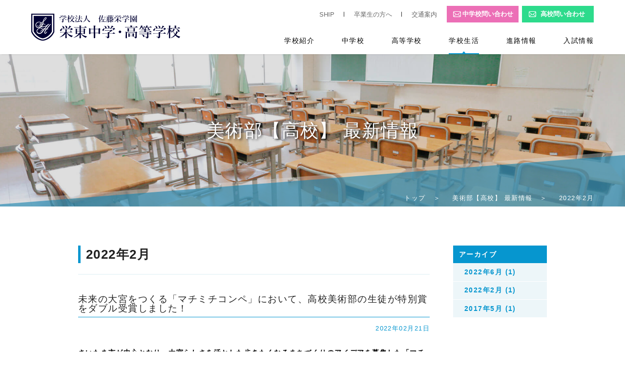

--- FILE ---
content_type: text/html; charset=UTF-8
request_url: https://www.sakaehigashi.ed.jp/schoollife/club/art_s/2022/02/
body_size: 6303
content:
<!DOCTYPE html>
<html>
	<head prefix="og: https://ogp.me/ns# fb: https://ogp.me/ns/fb# website: https://ogp.me/ns/website#">
		<meta charset="utf-8">
		<meta http-equiv="X-UA-Compatible" content="IE=edge">
		<meta name="viewport" content="width=device-width, initial-scale=1.0">
		<meta name="format-detection" content="email=no,telephone=no,address=no">
		<title>2022年2月｜美術部【高校】｜クラブ活動｜学校法人 佐藤栄学園 栄東中学校・高等学校</title>
		<meta name="description" content="未来の大宮をつくる「マチミチコンペ」において、高校美術部の生徒が特別賞をダブル受賞しました！">

		<meta name="robots" content="index,follow">

		<meta property="og:title" content="未来の大宮をつくる「マチミチコンペ」において、高校美術部の生徒が特別賞をダブル受賞しました！">
		<meta property="og:type" content="article">
		<meta property="og:description" content="未来の大宮をつくる「マチミチコンペ」において、高校美術部の生徒が特別賞をダブル受賞しました！">
		<meta property="og:url" content="https://www.sakaehigashi.ed.jp/schoollife/club/art_s/2022/02/post-1.html">
		<meta property="og:image" content="https://www.sakaehigashi.ed.jp/schoollife/club/common/img/ogp-image.png">
		<meta property="og:locale" content="ja_JP">
		<meta property="og:site_name" content="栄東中学校・高等学校">
		<!--<meta name="twitter:card" content="Summary Card">
		<meta name="twitter:site" content="（@Twitterユーザー名）">-->

		<link rel="stylesheet" href="/common/css/style.css" media="all">
		<link rel="stylesheet" href="/common/css/blog.css" media="all">

		<link rel="apple-touch-icon" sizes="180x180" href="/common/icons/apple-touch-icon.png">
		<link rel="icon" type="image/png" sizes="32x32" href="/common/icons/favicon-32x32.png">
		<link rel="icon" type="image/png" sizes="16x16" href="/common/icons/favicon-16x16.png">
		<link rel="manifest" href="/common/icons/site.webmanifest">
		<link rel="mask-icon" href="/common/icons/safari-pinned-tab.svg" color="#5bbad5">
		<link rel="shortcut icon" href="/common/icons/favicon.ico">
		<meta name="msapplication-TileColor" content="#da532c">
		<meta name="msapplication-config" content="/common/icons/browserconfig.xml">
		<meta name="theme-color" content="#ffffff">
		<script type="text/javascript">
		var gaJsHost = (("https:" == document.location.protocol) ? "https://ssl." : "http://www.");
		document.write(unescape("%3Cscript src='" + gaJsHost + "google-analytics.com/ga.js' type='text/javascript'%3E%3C/script%3E"));
		</script>
		<script type="text/javascript">
		var pageTracker = _gat._getTracker("UA-8636092-1");
		pageTracker._initData();
		pageTracker._trackPageview();
		</script>
		<!-- Global site tag (gtag.js) - Google Analytics -->
		<script async src="https://www.googletagmanager.com/gtag/js?id=G-2TMTMFVYVQ"></script>
		<script>
			window.dataLayer = window.dataLayer || [];
			function gtag(){dataLayer.push(arguments);}
			gtag('js', new Date());

			gtag('config', 'G-2TMTMFVYVQ');
		</script>
	</head>
	<body id="pages" class="schoollife blog">
		<header>
			<nav>
				<h1 class="logo"><a href="/"><img src="/common/img/logo.svg" alt="学校法人 佐藤栄学園 栄東中学・高等学校"></a></h1>
				<input type="checkbox" id="menu-navbtn">
				<label id="navibtn" for="menu-navbtn">
					<span>
						<span></span>
						<span></span>
						<span></span>
						<span>MENU</span>
					</span>
				</label>
				<div class="menu-wrapper">
					<div class="menu-wrapper-scroll">
						<div class="menu-wrapper-flex">
							<ul class="util">
								<li><a href="/zaikousei/index.html">SHIP</a></li>
								<li><a href="/graduate/index.html">卒業生の方へ</a></li>
								<li><a href="/access/">交通案内</a></li>
								<!--<li class="lang"><span>JP</span>・<a href="/english/">EN</a></li>-->
								<li class="jun"><a href="https://cgi2.netty.ne.jp/e-apply/sakaehigashi/app/regist/?query=f68f318524bbcbd6b6ddfdbb3d95caeb2c791ee5&course_num=1" target="_blank"><svg class="icon icon-mail"><use xlink:href="/common/img/svg/icon.svg#icon-mail"></use></svg>中学校問い合わせ</a></li>
								<li class="sen"><a href="https://cgi2.netty.ne.jp/e-apply/sakaehigashi-h/app/regist/?query=c0f010aadf4781a2ae0919884685533c7044c3c0&course_num=1" target="_blank"><svg class="icon icon-mail"><use xlink:href="/common/img/svg/icon.svg#icon-mail"></use></svg>高校問い合わせ</a></li>
							</ul>
							<ul class="gnav">
								<li><a href="/about/">学校紹介</a>
									<input type="checkbox" name="menu" id="menu01">
									<label for="menu01">学校紹介<span><span></span><span></span></span></label>
									<div class="nav-dropdown">
										<div class="nav-dropdown-left">
											<img src="/common/img/gnav/dropdown-image01.jpg" alt="">
										</div>
										<div class="nav-dropdown-right">
											<p>学校紹介</p>
											<ul>
												<li><a href="/about/index.html">校長あいさつ</a></li>
												<li><a href="/about/principle.html">教育理念</a></li>
												<li><a href="/about/mission_policy.html">スクールミッション・ポリシー</a></li>
												<li><a href="/about/song.html">校歌・応援歌・賛歌</a></li>
												<li><a href="/about/history.html">沿革</a></li>
												<li><a href="/about/prevention.html">防災対策</a></li>
												<li><a href="/about/pamphlet.html">デジタルパンフ</a></li>
                                                <li><a href="/about/self_assessment.html">学校自己評価</a></li>
											</ul>
										</div>
									</div>
								</li>
								<li><a href="/junior/">中学校</a>
									<input type="checkbox" name="menu" id="menu02">
									<label for="menu02">中学校<span><span></span><span></span></span></label>
									<div class="nav-dropdown">
										<div class="nav-dropdown-left">
											<img src="/common/img/gnav/dropdown-image02.jpg" alt="">
										</div>
										<div class="nav-dropdown-right">
										<p>中学校</p>
											<ul>
												<li><a href="/junior/index.html">中学での学び</a></li>
												<li><a href="/junior/oneday.html">栄東生の一日</a></li>
												<li><a href="/junior/voice.html">在校生の声</a></li>
												<li><a href="/junior/faq.html">FAQ</a></li>
												<li><a href="/junior/international.html">国際部</a></li>
												<li><a href="/junior/international_faq.html">国際部FAQ</a></li>
											</ul>
										</div>
									</div>
								</li>
								<li><a href="/senior/">高等学校</a>
									<input type="checkbox" name="menu" id="menu03">
									<label for="menu03">高等学校<span><span></span><span></span></span></label>
									<div class="nav-dropdown">
										<div class="nav-dropdown-left">
											<img src="/common/img/gnav/dropdown-image03.jpg" alt="">
										</div>
										<div class="nav-dropdown-right">
										<p>高等学校</p>
											<ul>
												<li><a href="/senior/index.html">高校での学び</a></li>
												<li><a href="/senior/oneday.html">栄東生の一日</a></li>
												<li><a href="/senior/voice.html">在校生の声</a></li>
												<li><a href="/senior/faq.html">FAQ</a></li>
											</ul>
										</div>
									</div>
								</li>
								<li><a href="/schoollife/">学校生活</a>
									<input type="checkbox" name="menu" id="menu04">
									<label for="menu04">学校生活<span><span></span><span></span></span></label>
									<div class="nav-dropdown">
										<div class="nav-dropdown-left">
											<img src="/common/img/gnav/dropdown-image04.jpg" alt="">
										</div>
										<div class="nav-dropdown-right">
										<p>学校生活</p>
											<ul>
												<li><a href="/schoollife/index.html">年間行事</a></li>
												<li><a href="/schoollife/club/">クラブ活動</a></li>
												<li><a href="/schoollife/uniform.html">制服</a></li>
												<li><a href="/schoollife/campus.html">施設紹介</a></li>
											</ul>
										</div>
									</div>
								</li>
								<li><a href="/career/">進路情報</a>
									<input type="checkbox" name="menu" id="menu05">
									<label for="menu05">進路情報<span><span></span><span></span></span></label>
									<div class="nav-dropdown">
										<div class="nav-dropdown-left">
											<img src="/common/img/gnav/dropdown-image05.jpg" alt="">
										</div>
										<div class="nav-dropdown-right">
										<p>進路情報</p>
											<ul>
												<li><a href="/career/index.html">進路指導</a></li>
												<li><a href="/career/results.html">大学合格状況</a></li>
												<li><a href="/career/graduate.html">活躍する卒業生</a></li>
											</ul>
										</div>
									</div>
								</li>
								<li><a href="/exam/">入試情報</a>
									<input type="checkbox" name="menu" id="menu06">
									<label for="menu06">入試情報<span><span></span><span></span></span></label>
									<div class="nav-dropdown">
										<div class="nav-dropdown-left">
											<img src="/common/img/gnav/dropdown-image06.jpg" alt="">
										</div>
										<div class="nav-dropdown-right">
										<p>入試情報</p>
											<ul>
												<!--<li><a href="https://www.sakaehigashi.ed.jp/news/2021/11/post-467.html">中学入試ネット出願</a></li>
												<li><a href="https://www.sakaehigashi.ed.jp/news/2021/12/content-6.html">高校入試ネット出願</a></li>-->
												<li><a href="/exam/j_event.html">中学学校説明会</a></li>
												<li><a href="/exam/j_examination.html">中学募集要項</a></li>
												<li><a href="/exam/j_results.html">中学入試結果</a></li>
												<li><a href="/exam/s_event.html">高校学校説明会</a></li>
												<li><a href="/exam/s_examination.html">高校募集要項</a></li>
												<li><a href="/exam/scholarship.html">奨学生制度</a></li>
											</ul>
										</div>
									</div>
								</li>
							</ul><!-- /gnav -->
						</div>
					</div>
				</div>
			</nav>
		</header>		<main>
			<div id="category" class="common">
				<h1><span>美術部【高校】 最新情報</span></h1>
				<nav class="breadcrumb">
					<ul>
						<li><a href="/">トップ</a></li>
						<li><a href="/schoollife/club/art_s/">美術部【高校】 最新情報</a></li>
						<li>2022年2月</li>
					</ul>
				</nav>
			</div>
			<section class="blog-2col">
				<div class="blog-body">
					<h2 class="tit02">2022年2月</h2>
                
                	<article>
                	<h3 class="tit03"><a herf="/schoollife/club/art_s/2022/02/post-1.html">未来の大宮をつくる「マチミチコンペ」において、高校美術部の生徒が特別賞をダブル受賞しました！</a></h3>
					<div class="blog-data"><span class="date">2022年02月21日</span></div>
					<div class="entry">
                    <p><span style="color: #000000;"><strong>さいたま市が中心となり、大宮らしさを活かした歩きたくなるまちづくりのアイデアを募集した「マチミチコンペ in 大宮ウォーカブルシティ」において、</strong><span style="background-color: #fff800;"><strong>栄東高校美術部２年　菊池 優美さんが考えた「大宮を"みまもぶ"の住むマチへ」が会場人気投票特別賞と審査委員特別賞の２つの賞を受賞</strong></span><strong>しました。</strong></span></p>
<p><span style="color: #000000;">このコンペは、「プレイヤー部門（3年以内に着手することができるプロジェクト）」と「モデルプロジェクト部門（20年以内に実現を目指す企画）」に分かれて行われました。</span><br /><br /><span style="color: #000000;">菊池さんは「プレイヤー部門」に応募し、一次審査を通過！<br />その後、最終審査・公開プレゼンテーションを行いました。</span><br /><span style="color: #000000;">企業や大学がプレゼンする中、ただ一人高校生としてのプレゼンでしたが、審査員の方々に感動を与えるほどの内容で堂々とした発表になりました。</span><br /><span style="color: #000000;">その結果、見事全ての賞（会場人気投票特別賞と審査委員特別賞）を受賞しました。</span><br /><br /><a href="https://www.sakaehigashi.ed.jp/news/img/IMG-7452.jpg" target="_blank" rel="noopener"><img alt="IMG-7452.jpg" src="https://www.sakaehigashi.ed.jp/news/assets_c/2022/02/IMG-7452-thumb-350xauto-699.jpg" height="350" class="mt-image-none" /></a> <a href="https://www.sakaehigashi.ed.jp/news/img/IMG-1600.jpg" target="_blank" rel="noopener"><img alt="IMG-1600.jpg" src="https://www.sakaehigashi.ed.jp/news/assets_c/2022/02/IMG-1600-thumb-350xauto-701.jpg" height="350" class="mt-image-none" /></a><br /><br /><span style="color: #000000;">菊池さんが考えた「大宮を"みまもぶ"の住むマチへ」は、マチの中に潜むアレやコレをキャラクターに描き替えた"<strong>みまもぶ"（＝まちを見守るもぶキャラクター）を、大宮駅周辺のあらゆるところ（花壇や案内板など）に描くことで、"みまもぶ"を発見できる歩きたいマチにするアイデア</strong>です。</span><br /><br /><span style="color: #000000;">今後、大宮のマチに出現するであろう"みまもぶ"を、ぜひ探してみてください！</span><br /><br /><a href="https://www.sakaehigashi.ed.jp/news/assets_c/2022/02/feb3cdc6454ac8af9e07692a0ffabe786909636c-thumb-700xauto-684.jpg" target="_blank" rel="noopener"><img alt="大宮を" jpg="" src="https://www.sakaehigashi.ed.jp/news/assets_c/2022/02/feb3cdc6454ac8af9e07692a0ffabe786909636c-thumb-700xauto-684-thumb-700x495-685.jpg" width="700" height="495" class="mt-image-center" style="text-align: center; display: block; margin: 0 auto 20px;" /></a><br /><span style="color: #000000;">本校には、菊池さんが描いた"みまもぶ"がいます。</span><br /><span style="color: #000000;">図書館には、本の返却ボックスに扮した"みまもぶ"がおり、様々な物語を連想させるイラストがカラフルに描かれています。</span><br /><span style="color: #000000;">校内のトイレにも"みまもぶ"が描かれています。<br /></span><br /><a href="https://www.sakaehigashi.ed.jp/news/img/IMG_2895.jpg"><img alt="IMG_2895.jpg" src="https://www.sakaehigashi.ed.jp/news/assets_c/2022/02/IMG_2895-thumb-autox307-709.jpg" width="230" height="307" class="mt-image-none" target="_blank" /></a>　<a href="https://www.sakaehigashi.ed.jp/news/img/IMG-3462.jpg" target="_blank" rel="noopener"><img alt="IMG-3462.jpg" src="https://www.sakaehigashi.ed.jp/news/assets_c/2022/02/IMG-3462-thumb-autox307-711.jpg" width="230" height="307" class="mt-image-none" /></a>　<a href="https://www.sakaehigashi.ed.jp/news/img/IMG_2892.jpg" target="_blank" rel="noopener"><img alt="IMG_2892.jpg" src="https://www.sakaehigashi.ed.jp/news/assets_c/2022/02/IMG_2892-thumb-autox322-713.jpg" width="230" height="322" class="mt-image-none" /></a></p>
					</div>
                </article>
                
            </div>
				<div class="blog-side">
                
                	
				
                
                	
                		
					<h3>アーカイブ</h3>
					<ul>
                    	
						<li><a href="https://www.sakaehigashi.ed.jp/schoollife/club/art_s/2022/06/">2022年6月 (1)</a></li>
						
    			
                		
						<li><a href="https://www.sakaehigashi.ed.jp/schoollife/club/art_s/2022/02/">2022年2月 (1)</a></li>
						
    			
                		
						<li><a href="https://www.sakaehigashi.ed.jp/schoollife/club/art_s/2017/05/">2017年5月 (1)</a></li>
						
					</ul>
                
    			
				
				</div>
			</section>
		</main>
		<footer>
			<section id="footer01">
				<h1 class="logo"><img src="/common/img/logo-footer.svg" alt="学校法人 佐藤栄学園　栄東中学校・高等学校"></h1>
				<p class="add">〒337-0054 埼玉県さいたま市見沼区砂町2-77</p>
				<div class="inquiry">
					<div class="jun">
						<h2>中学校お問い合わせ</h2>
						<p>代表Tel.048-667-7700 / Fax.048-667-7676</p>
						<p class="btn"><a href="https://cgi2.netty.ne.jp/e-apply/sakaehigashi/app/regist/?query=f68f318524bbcbd6b6ddfdbb3d95caeb2c791ee5&course_num=1" target="_blank"><svg class="icon icon-mail"><use xlink:href="/common/img/svg/icon.svg#icon-mail"></use></svg>中学問い合わせ</a></p>
					</div>
					<div class="sen">
						<h2>高校お問い合わせ</h2>
						<p>代表Tel.048-651-4050 / Fax.048-652-9435</p>
						<p class="btn"><a href="https://cgi2.netty.ne.jp/e-apply/sakaehigashi-h/app/regist/?query=c0f010aadf4781a2ae0919884685533c7044c3c0&course_num=1" target="_blank"><svg class="icon icon-mail"><use xlink:href="/common/img/svg/icon.svg#icon-mail"></use></svg>高校問い合わせ</a></p>
					</div>
					<div class="exam">
						<h2>入試に関するお問い合わせ</h2>
						<p>アドミッションセンター<br>
						Tel.048-666-9200（中学） / 048-666-9288（高校）<br>
						Fax.048-652-5811</p>
					</div>
				</div>
			</section>
			<section id="footer02">
				<div class="sitemap-wrapper">
					<div class="sitemap">
						<div>
							<input type="checkbox" name="footer-menu" id="footer-menu01">
							<label for="footer-menu01" class="top">学校紹介<span></span><span></span></label>
							<ul>
								<li><a href="/about/index.html">校長あいさつ</a></li>
								<li><a href="/about/principle.html">教育理念</a></li>
								<li><a href="/about/mission_policy.html">スクールミッション・ポリシー</a></li>
								<li><a href="/about/song.html">校歌・応援歌・賛歌</a></li>
								<li><a href="/about/history.html">沿革</a></li>
								<li><a href="/about/prevention.html">防災対策</a></li>
								<li><a href="/about/pamphlet.html">デジタルパンフ</a></li>
								<li><a href="/about/self_assessment.html">学校自己評価</a></li>
							</ul>
						</div>
					</div>
					<div class="sitemap">
						<div>
							<input type="checkbox" name="footer-menu" id="footer-menu02">
							<label for="footer-menu02">中学校<span></span><span></span></label>
							<ul class="cont">
								<li><a href="/junior/index.html">中学での学び</a></li>
								<li><a href="/junior/oneday.html">栄東生の一日</a></li>
								<li><a href="/junior/voice.html">在校生の声</a></li>
								<li><a href="/junior/faq.html">FAQ</a></li>
								<li><a href="/junior/international.html">国際部</a></li>
								<li><a href="/junior/international_faq.html">国際部FAQ</a></li>
							</ul>
						</div>
						<div>
							<input type="checkbox" name="footer-menu" id="footer-menu03">
							<label for="footer-menu03">高等学校<span></span><span></span></label>
							<ul>
								<li><a href="/senior/index.html">高校での学び</a></li>
								<li><a href="/senior/oneday.html">栄東生の一日</a></li>
								<li><a href="/senior/voice.html">在校生の声</a></li>
								<li><a href="/senior/faq.html">FAQ</a></li>
							</ul>
						</div>
					</div>

					<div class="sitemap">
						<div>
							<input type="checkbox" name="footer-menu" id="footer-menu04">
							<label for="footer-menu04">学校生活<span></span><span></span></label>
							<ul>
								<li><a href="/schoollife/index.html">年間行事</a></li>
								<li><a href="/schoollife/club/index.html">クラブ活動</a></li>
								<li><a href="/schoollife/uniform.html">制服</a></li>
								<li><a href="/schoollife/campus.html">施設紹介</a></li>
							</ul>
						</div>
					</div>
					<div class="sitemap">
						<div>
							<input type="checkbox" name="footer-menu" id="footer-menu05">
							<label for="footer-menu05">進路情報<span></span><span></span></label>
							<ul class="cont">
								<li><a href="/career/index.html">進路指導</a></li>
								<li><a href="/career/results.html">大学合格状況</a></li>
								<li><a href="/career/graduate.html">活躍する卒業生</a></li>
							</ul>
						</div>
						<div>
							<input type="checkbox" name="footer-menu" id="footer-menu06">
							<label for="footer-menu06">在校生・卒業生<span></span><span></span></label>
							<ul>
								<li><a href="/zaikousei/index.html">SHIP</a></li>
								<li><a href="/graduate/index.html">卒業生の方へ</a></li>
							</ul>
						</div>
					</div>
					<div class="sitemap">
						<div>
							<input type="checkbox" name="footer-menu" id="footer-menu07">
							<label for="footer-menu07">入試情報<span></span><span></span></label>
							<ul>
								<!--<li><a href="https://www.sakaehigashi.ed.jp/news/2021/11/post-467.html">中学入試ネット出願</a></li>
								<li><a href="https://www.sakaehigashi.ed.jp/news/2021/12/content-6.html">高校入試ネット出願</a></li>-->
								<li><a href="/exam/j_event.html">中学学校説明会</a></li>
								<li><a href="/exam/j_examination.html">中学募集要項</a></li>
								<li><a href="/exam/j_results.html">中学入試結果</a></li>
								<li><a href="/exam/s_event.html">高校学校説明会</a></li>
								<li><a href="/exam/s_examination.html">高校募集要項</a></li>
								<li><a href="/exam/scholarship.html">奨学生制度</a></li>
							</ul>
						</div>
					</div>
					<div class="sitemap">
						<div>
							<input type="checkbox" name="footer-menu" id="footer-menu08">
							<label for="footer-menu08">ブログ<span></span><span></span></label>
							<ul>
								<li><a href="/news/">栄東ニュース</a></li>
								<li><a href="/news/exam/">入試情報</a></li>
								<li><a href="/news/session/">説明会</a></li>
								<li><a href="/news/schoollife/">学校生活</a></li>
								<li><a href="/schoollife/club/club-news.html">部活動</a></li>
								<li><a href="/news/cat16/">本日のオススメ本</a></li>
							</ul>
						</div>
					</div>
				</div>
				<div id="footer-util">
					<ul>
						<li><a href="http://www.satoegakuen.ac.jp/recruit.html" target="_blank">教職員募集要項</a></li>
						<li><a href="/privacy/index.html">個人情報保護規定</a></li>
						<!--<li><a href="">サイトポリシー</a></li>-->
						<li><a href="/link/index.html">リンク</a></li>
						<li><a href="/sitemap/index.html">サイトマップ</a></li>
					</ul>
				</div>
			</section>

			<p id="copyright">&copy; Sakaehigashi Junior / Senior High School All Rights Reserved.</p>
		</footer>
		<script src="https://code.jquery.com/jquery-3.6.0.min.js" integrity="sha256-/xUj+3OJU5yExlq6GSYGSHk7tPXikynS7ogEvDej/m4=" crossorigin="anonymous"></script>
		<script type="text/javascript" src="//cdn.jsdelivr.net/npm/slick-carousel@1.8.1/slick/slick.min.js"></script>
		<script type="text/javascript" src="/common/js/common.js"></script>
		<script defer src="/common/js/svgxuse.js"></script>
		<p id="totop"><a href="#"><svg class="icon icon-top-arrow"><use xlink:href="/common/img/svg/icon.svg#icon-top-arrow"></use></svg>TOP</a></p>	</body>
</html>


--- FILE ---
content_type: text/css
request_url: https://www.sakaehigashi.ed.jp/common/css/style.css
body_size: 14872
content:
@charset "UTF-8";
/*////////////////////////////////////////////////////
//mixin
/*/
/*opacity 例：@include opacity(0.8);*/
/*box-shadow（ボックスシャドウ）*/
/*中央寄せ $direction x：横方向 y：縦方向 xy：縦横方向*/
/* 相対サイズ計算式 */
/*! destyle.css v2.0.2 | MIT License | https://github.com/nicolas-cusan/destyle.css */
/* Reset box-model and set borders */
/* ============================================ */
*,
::before,
::after {
  box-sizing: border-box;
  border-style: solid;
  border-width: 0;
}

/* Document */
/* ============================================ */
/**
 * 1. Correct the line height in all browsers.
 * 2. Prevent adjustments of font size after orientation changes in iOS.
 * 3. Remove gray overlay on links for iOS.
 */
html {
  line-height: 1.15; /* 1 */
  -webkit-text-size-adjust: 100%; /* 2 */
  -webkit-tap-highlight-color: transparent; /* 3*/
}

/* Sections */
/* ============================================ */
/**
 * Remove the margin in all browsers.
 */
body {
  margin: 0;
}

/**
 * Render the `main` element consistently in IE.
 */
main {
  display: block;
}

/* Vertical rhythm */
/* ============================================ */
p,
table,
blockquote,
address,
pre,
iframe,
form,
figure,
dl {
  margin: 0;
}

/* Headings */
/* ============================================ */
h1,
h2,
h3,
h4,
h5,
h6 {
  font-size: inherit;
  line-height: inherit;
  font-weight: inherit;
  margin: 0;
}

/* Lists (enumeration) */
/* ============================================ */
ul,
ol {
  margin: 0;
  padding: 0;
  list-style: none;
}

/* Lists (definition) */
/* ============================================ */
dt {
  font-weight: bold;
}

dd {
  margin-left: 0;
}

/* Grouping content */
/* ============================================ */
/**
 * 1. Add the correct box sizing in Firefox.
 * 2. Show the overflow in Edge and IE.
 */
hr {
  box-sizing: content-box; /* 1 */
  height: 0; /* 1 */
  overflow: visible; /* 2 */
  border-top-width: 1px;
  margin: 0;
  clear: both;
  color: inherit;
}

/**
 * 1. Correct the inheritance and scaling of font size in all browsers.
 * 2. Correct the odd `em` font sizing in all browsers.
 */
pre {
  font-family: monospace, monospace; /* 1 */
  font-size: inherit; /* 2 */
}

address {
  font-style: inherit;
}

/* Text-level semantics */
/* ============================================ */
/**
 * Remove the gray background on active links in IE 10.
 */
a {
  background-color: transparent;
  text-decoration: none;
  color: inherit;
}

/**
 * 1. Remove the bottom border in Chrome 57-
 * 2. Add the correct text decoration in Chrome, Edge, IE, Opera, and Safari.
 */
abbr[title] {
  text-decoration: underline; /* 2 */
  text-decoration: underline dotted; /* 2 */
}

/**
 * Add the correct font weight in Chrome, Edge, and Safari.
 */
b,
strong {
  font-weight: bolder;
}

/**
 * 1. Correct the inheritance and scaling of font size in all browsers.
 * 2. Correct the odd `em` font sizing in all browsers.
 */
code,
kbd,
samp {
  font-family: monospace, monospace; /* 1 */
  font-size: inherit; /* 2 */
}

/**
 * Add the correct font size in all browsers.
 */
small {
  font-size: 80%;
}

/**
 * Prevent `sub` and `sup` elements from affecting the line height in
 * all browsers.
 */
sub,
sup {
  font-size: 75%;
  line-height: 0;
  position: relative;
  vertical-align: baseline;
}

sub {
  bottom: -0.25em;
}

sup {
  top: -0.5em;
}

/* Embedded content */
/* ============================================ */
/**
 * Prevent vertical alignment issues.
 */
img,
embed,
object,
iframe {
  vertical-align: bottom;
}

/* Forms */
/* ============================================ */
/**
 * Reset form fields to make them styleable
 */
button,
input,
optgroup,
select,
textarea {
  -webkit-appearance: none;
  appearance: none;
  vertical-align: middle;
  color: inherit;
  font: inherit;
  background: transparent;
  padding: 0;
  margin: 0;
  outline: 0;
  border-radius: 0;
  text-align: inherit;
}

/**
 * Reset radio and checkbox appearance to preserve their look in iOS.
 */
[type=checkbox] {
  -webkit-appearance: checkbox;
  appearance: checkbox;
}

[type=radio] {
  -webkit-appearance: radio;
  appearance: radio;
}

/**
 * Show the overflow in IE.
 * 1. Show the overflow in Edge.
 */
button,
input {
  /* 1 */
  overflow: visible;
}

/**
 * Remove the inheritance of text transform in Edge, Firefox, and IE.
 * 1. Remove the inheritance of text transform in Firefox.
 */
button,
select {
  /* 1 */
  text-transform: none;
}

/**
 * Correct the inability to style clickable types in iOS and Safari.
 */
button,
[type=button],
[type=reset],
[type=submit] {
  cursor: pointer;
  -webkit-appearance: none;
  appearance: none;
}

button[disabled],
[type=button][disabled],
[type=reset][disabled],
[type=submit][disabled] {
  cursor: default;
}

/**
 * Remove the inner border and padding in Firefox.
 */
button::-moz-focus-inner,
[type=button]::-moz-focus-inner,
[type=reset]::-moz-focus-inner,
[type=submit]::-moz-focus-inner {
  border-style: none;
  padding: 0;
}

/**
 * Restore the focus styles unset by the previous rule.
 */
button:-moz-focusring,
[type=button]:-moz-focusring,
[type=reset]:-moz-focusring,
[type=submit]:-moz-focusring {
  outline: 1px dotted ButtonText;
}

/**
 * Remove arrow in IE10 & IE11
 */
select::-ms-expand {
  display: none;
}

/**
 * Remove padding
 */
option {
  padding: 0;
}

/**
 * Reset to invisible
 */
fieldset {
  margin: 0;
  padding: 0;
  min-width: 0;
}

/**
 * 1. Correct the text wrapping in Edge and IE.
 * 2. Correct the color inheritance from `fieldset` elements in IE.
 * 3. Remove the padding so developers are not caught out when they zero out
 *    `fieldset` elements in all browsers.
 */
legend {
  color: inherit; /* 2 */
  display: table; /* 1 */
  max-width: 100%; /* 1 */
  padding: 0; /* 3 */
  white-space: normal; /* 1 */
}

/**
 * Add the correct vertical alignment in Chrome, Firefox, and Opera.
 */
progress {
  vertical-align: baseline;
}

/**
 * Remove the default vertical scrollbar in IE 10+.
 */
textarea {
  overflow: auto;
}

/**
 * Correct the cursor style of increment and decrement buttons in Chrome.
 */
[type=number]::-webkit-inner-spin-button,
[type=number]::-webkit-outer-spin-button {
  height: auto;
}

/**
 * 1. Correct the outline style in Safari.
 */
[type=search] {
  outline-offset: -2px; /* 1 */
}

/**
 * Remove the inner padding in Chrome and Safari on macOS.
 */
[type=search]::-webkit-search-decoration {
  -webkit-appearance: none;
}

/**
 * 1. Correct the inability to style clickable types in iOS and Safari.
 * 2. Change font properties to `inherit` in Safari.
 */
::-webkit-file-upload-button {
  -webkit-appearance: button; /* 1 */
  font: inherit; /* 2 */
}

/**
 * Clickable labels
 */
label[for] {
  cursor: pointer;
}

/* Interactive */
/* ============================================ */
/*
 * Add the correct display in Edge, IE 10+, and Firefox.
 */
details {
  display: block;
}

/*
 * Add the correct display in all browsers.
 */
summary {
  display: list-item;
}

/*
 * Remove outline for editable content.
 */
[contenteditable] {
  outline: none;
}

/* Table */
/* ============================================ */
table {
  border-collapse: collapse;
  border-spacing: 0;
}

caption {
  text-align: left;
}

td,
th {
  vertical-align: top;
  padding: 0;
}

th {
  text-align: left;
  font-weight: bold;
}

/* Misc */
/* ============================================ */
/**
 * Add the correct display in IE 10+.
 */
template {
  display: none;
}

/**
 * Add the correct display in IE 10.
 */
[hidden] {
  display: none;
}

/* ------------------------------------------------
  フォント・文字サイズ設定
------------------------------------------------ */
html {
  font-size: 62.5%;
}

body {
  /*font size自動調整をきる*/
  -webkit-text-size-adjust: 100%;
  -moz-text-size-adjust: 100%;
  -ms-text-size-adjust: 100%;
  -o-text-size-adjust: 100%;
  text-size-adjust: 100%;
  font-family: "游ゴシック体", YuGothic, "游ゴシック Medium", "Yu Gothic Medium", "メイリオ", Meiryo, "ヒラギノ角ゴ Pro W3", "Hiragino Kaku Gothic Pro", Osaka, "ＭＳ Ｐゴシック", Arial, Helvetica, Verdana, sans-serif;
  font-size: 16px;
  font-size: 1.6rem;
  line-height: 1.2;
  color: #666666;
}
@media only screen and (max-width: 767px) {
  body {
    font-size: 12px;
    font-size: 1.2rem;
  }
}

::selection {
  background-color: #0696CF;
  color: #fff;
}

::-moz-selection {
  background-color: #0696CF;
  color: #fff;
}

/* ------------------------------------------------
  デバイスごとの表示切り分け
------------------------------------------------ */
.only-sp {
  display: none !important;
}
@media only screen and (max-width: 767px) {
  .only-sp {
    display: block !important;
  }
}

.only-pc {
  display: none !important;
}
@media print, screen and (min-width: 1100px) {
  .only-pc {
    display: block !important;
  }
}

.only-tablet {
  display: none !important;
}
@media only screen and (min-width: 768px) and (max-width: 1099px) {
  .only-tablet {
    display: block !important;
  }
}

@media only screen and (max-width: 767px) {
  .no-sp {
    display: none !important;
  }
}

@media print, screen and (min-width: 1100px) {
  .no-pc {
    display: none !important;
  }
}

@media only screen and (min-width: 768px) and (max-width: 1099px) {
  .no-tablet {
    display: none !important;
  }
}

/* ------------------------------------------------
	svg sprite
------------------------------------------------ */
.icon {
  display: inline-block;
  width: 1em;
  height: 1.1em;
  stroke-width: 0;
  stroke: currentColor;
  fill: currentColor;
}

/* ------------------------------------------------
	utility margin class
------------------------------------------------ */
.mt0 {
  margin-top: 0 !important;
}

.mt5 {
  margin-top: 5px !important;
}

.mt10 {
  margin-top: 10px !important;
}

.mt15 {
  margin-top: 15px !important;
}

.mt20 {
  margin-top: 20px !important;
}

.mt25 {
  margin-top: 25px !important;
}

.mt30 {
  margin-top: 30px !important;
}

.mt35 {
  margin-top: 35px !important;
}

.mt40 {
  margin-top: 40px !important;
}

.mt45 {
  margin-top: 45px !important;
}

.mt50 {
  margin-top: 50px !important;
}

.mt55 {
  margin-top: 55px !important;
}

.mt60 {
  margin-top: 60px !important;
}

.mt65 {
  margin-top: 65px !important;
}

.mt70 {
  margin-top: 70px !important;
}

.mt75 {
  margin-top: 75px !important;
}

.mt80 {
  margin-top: 80px !important;
}

.mt85 {
  margin-top: 85px !important;
}

.mt90 {
  margin-top: 90px !important;
}

.mt95 {
  margin-top: 95px !important;
}

.mt100 {
  margin-top: 100px !important;
}

.mb0 {
  margin-bottom: 0 !important;
}

.mb5 {
  margin-bottom: 5px !important;
}

.mb10 {
  margin-bottom: 10px !important;
}

.mb15 {
  margin-bottom: 15px !important;
}

.mb20 {
  margin-bottom: 20px !important;
}

.mb25 {
  margin-bottom: 25px !important;
}

.mb30 {
  margin-bottom: 30px !important;
}

.mb35 {
  margin-bottom: 35px !important;
}

.mb40 {
  margin-bottom: 40px !important;
}

.mb45 {
  margin-bottom: 45px !important;
}

.mb50 {
  margin-bottom: 50px !important;
}

.mb55 {
  margin-bottom: 55px !important;
}

.mb60 {
  margin-bottom: 60px !important;
}

.mb65 {
  margin-bottom: 65px !important;
}

.mb70 {
  margin-bottom: 70px !important;
}

.mb75 {
  margin-bottom: 75px !important;
}

.mb80 {
  margin-bottom: 80px !important;
}

.mb85 {
  margin-bottom: 85px !important;
}

.mb90 {
  margin-bottom: 90px !important;
}

.mb95 {
  margin-bottom: 95px !important;
}

.mb100 {
  margin-bottom: 100px !important;
}

.ml0 {
  margin-left: 0 !important;
}

.ml5 {
  margin-left: 5px !important;
}

.ml10 {
  margin-left: 10px !important;
}

.ml15 {
  margin-left: 15px !important;
}

.ml20 {
  margin-left: 20px !important;
}

.ml25 {
  margin-left: 25px !important;
}

.ml30 {
  margin-left: 30px !important;
}

.ml35 {
  margin-left: 35px !important;
}

.ml40 {
  margin-left: 40px !important;
}

.ml45 {
  margin-left: 45px !important;
}

.ml50 {
  margin-left: 50px !important;
}

.ml55 {
  margin-left: 55px !important;
}

.ml60 {
  margin-left: 60px !important;
}

.ml65 {
  margin-left: 65px !important;
}

.ml70 {
  margin-left: 70px !important;
}

.ml75 {
  margin-left: 75px !important;
}

.ml80 {
  margin-left: 80px !important;
}

.ml85 {
  margin-left: 85px !important;
}

.ml90 {
  margin-left: 90px !important;
}

.ml95 {
  margin-left: 95px !important;
}

.ml100 {
  margin-left: 100px !important;
}

.mr0 {
  margin-right: 0 !important;
}

.mr5 {
  margin-right: 5px !important;
}

.mr10 {
  margin-right: 10px !important;
}

.mr15 {
  margin-right: 15px !important;
}

.mr20 {
  margin-right: 20px !important;
}

.mr25 {
  margin-right: 25px !important;
}

.mr30 {
  margin-right: 30px !important;
}

.mr35 {
  margin-right: 35px !important;
}

.mr40 {
  margin-right: 40px !important;
}

.mr45 {
  margin-right: 45px !important;
}

.mr50 {
  margin-right: 50px !important;
}

.mr55 {
  margin-right: 55px !important;
}

.mr60 {
  margin-right: 60px !important;
}

.mr65 {
  margin-right: 65px !important;
}

.mr70 {
  margin-right: 70px !important;
}

.mr75 {
  margin-right: 75px !important;
}

.mr80 {
  margin-right: 80px !important;
}

.mr85 {
  margin-right: 85px !important;
}

.mr90 {
  margin-right: 90px !important;
}

.mr95 {
  margin-right: 95px !important;
}

.mr100 {
  margin-right: 100px !important;
}

.alignC {
  text-align: center !important;
}

.alignR {
  text-align: right !important;
}

.alignL {
  text-align: left !important;
}

/* ------------------------------------------------
  ヘッダー・グローバルナビPC
------------------------------------------------ */
@media print, screen and (min-width: 1100px) {
  header {
    position: fixed;
    top: 0;
    left: 0;
    width: 100%;
    background-color: #fff;
    z-index: 999;
    box-shadow: 0px 3px 3px -3px rgba(50, 50, 50, 0.2);
  }
  header nav {
    position: relative;
    width: calc(100% - 10vw);
    margin: 0 auto;
  }
  header nav input, header nav label {
    display: none;
  }
  header nav h1.logo {
    position: absolute;
    top: 50%;
    transform: translateY(-50%);
    left: 0;
    max-width: 23.8125vw;
  }
  header nav h1.logo img {
    max-width: 100%;
  }
  header nav ul.util {
    position: absolute;
    top: 12px;
    right: 0;
    display: flex;
    align-items: center;
    font-size: 1vw;
  }
}
@media only screen and (min-width: 1100px) and (min-width: 768px) and (max-width: 1099px) {
  header nav ul.util {
    font-size: 1.4558689718vw;
  }
}
@media print, screen and (min-width: 1100px) {
  header nav ul.util li {
    padding: 0 20px;
    position: relative;
    /*英語ページ非表示の間のみ*/
  }
  header nav ul.util li:after {
    content: "";
    display: inline-block;
    width: 1px;
    height: 0.75vw;
    background-color: #222222;
    position: absolute;
    top: 50%;
    transform: translateY(-50%);
    right: 0;
  }
  header nav ul.util li:nth-child(3):after {
    display: none;
  }
  header nav ul.util li.lang:after, header nav ul.util li.jun:after, header nav ul.util li.sen:after {
    display: none;
  }
  header nav ul.util li.lang span {
    color: #0696CF;
    font-weight: bold;
  }
  header nav ul.util li.jun, header nav ul.util li.sen {
    font-family: "游明朝体", "Yu Mincho", YuMincho, "ヒラギノ明朝 Pro", "Hiragino Mincho Pro", "MS P明朝", "MS PMincho", serif;
    font-weight: bold;
    line-height: 1;
    padding: 0;
    width: 11.5vw;
  }
}
@media only screen and (min-width: 1100px) and (min-width: 768px) and (max-width: 1099px) {
  header nav ul.util li.jun, header nav ul.util li.sen {
    width: 16.7424931756vw;
  }
}
@media print, screen and (min-width: 1100px) {
  header nav ul.util li.jun a, header nav ul.util li.sen a {
    display: block;
    width: 100%;
    height: 100%;
    padding: 10px 10px 10px calc(5px + 2em);
    position: relative;
    text-align: center;
    transition: 0.3s;
  }
  header nav ul.util li.jun a .icon-mail, header nav ul.util li.sen a .icon-mail {
    width: 1.2em;
    position: absolute;
    top: 50%;
    transform: translateY(-50%);
    /*position: absolute;
    top: 50%;*/
    left: 1em;
    /*margin-top: -7px;
    @include media(pcLL) {
    	margin-top: -10px;
    }*/
  }
  header nav ul.util li.jun a:after, header nav ul.util li.sen a:after {
    display: none;
  }
  header nav ul.util li.jun {
    background-color: #EC6FB6;
    border: 1px solid #EC6FB6;
    color: #fff;
    margin-right: 7px;
  }
  header nav ul.util li.jun a:hover {
    background-color: #fff;
    color: #EC6FB6;
  }
  header nav ul.util li.jun a:hover .icon-mail {
    fill: #EC6FB6;
  }
  header nav ul.util li.sen {
    background-color: #2DDB8C;
    border: 1px solid #2DDB8C;
    color: #fff;
  }
  header nav ul.util li.sen a:hover {
    background-color: #fff;
    color: #2DDB8C;
  }
  header nav ul.util li.sen a:hover .icon-mail {
    fill: #2DDB8C;
  }
  header nav ul.util li a {
    transition: all 0.5s ease;
    position: relative;
    display: inline-block;
  }
  header nav ul.util li a:after {
    position: absolute;
    bottom: 0;
    left: 50%;
    content: "";
    width: 0;
    height: 1px;
    background-color: #0696CF;
    transition: 0.3s;
    transform: translateX(-50%);
  }
  header nav ul.util li a:hover:after {
    width: 100%;
  }
  header nav ul.gnav {
    display: flex;
    justify-content: space-between;
    padding-top: 75px;
    padding-left: 40.5vw;
    z-index: 990;
  }
  header nav ul.gnav > li > a {
    font-family: "Yu Mincho Demibold", "YuMincho Demibold", sans-serif;
    font-size: 1.125vw;
    color: #000;
    letter-spacing: 0.1em;
    padding-bottom: 19px;
    display: block;
  }
}
@media only screen and (min-width: 1100px) and (min-width: 768px) and (max-width: 1099px) {
  header nav ul.gnav > li > a {
    font-size: 1.6378525933vw;
  }
}
@media print, screen and (min-width: 1100px) {
  header nav ul.gnav > li .nav-dropdown {
    position: absolute;
    top: 100%;
    height: 0;
    left: -5vw;
    visibility: hidden;
    opacity: 0;
    transition: height 0.4s, opacity 0.3s;
    background-color: #fff;
    display: flex;
    width: 100vw;
  }
  header nav ul.gnav > li .nav-dropdown .nav-dropdown-left {
    width: 36.875vw;
  }
  header nav ul.gnav > li .nav-dropdown .nav-dropdown-left img {
    width: 100%;
    height: 0;
    transition: height 0.4s, opacity 0.3s;
  }
  header nav ul.gnav > li .nav-dropdown .nav-dropdown-right {
    width: calc(100% - 36.875vw);
    padding-top: 3.5625vw;
    padding-left: 3.75vw;
    color: #222222;
  }
  header nav ul.gnav > li .nav-dropdown .nav-dropdown-right p {
    font-family: "Yu Mincho Demibold", "YuMincho Demibold", sans-serif;
    font-size: 1.875vw;
    padding-left: 25px;
    border-left: 5px solid #0696CF;
    line-height: 1;
    margin-bottom: 22px;
  }
}
@media only screen and (min-width: 1100px) and (min-width: 768px) and (max-width: 1099px) {
  header nav ul.gnav > li .nav-dropdown .nav-dropdown-right p {
    font-size: 2.7297543221vw;
  }
}
@media print, screen and (min-width: 1100px) {
  header nav ul.gnav > li .nav-dropdown .nav-dropdown-right ul {
    display: flex;
    flex-wrap: wrap;
  }
  header nav ul.gnav > li .nav-dropdown .nav-dropdown-right ul li {
    width: 30%;
    margin-bottom: 20px;
    font-size: 1.125vw;
    position: relative;
  }
}
@media only screen and (min-width: 1100px) and (min-width: 768px) and (max-width: 1099px) {
  header nav ul.gnav > li .nav-dropdown .nav-dropdown-right ul li {
    font-size: 1.6378525933vw;
  }
}
@media print, screen and (min-width: 1100px) {
  header nav ul.gnav > li .nav-dropdown .nav-dropdown-right ul li:before {
    content: "";
    position: absolute;
    width: 0.5vw;
    height: 0.5vw;
    border-top: 2px solid #0696CF;
    border-right: 2px solid #0696CF;
    top: 50%;
    left: 0;
    transform: translateY(-50%) rotate(45deg);
  }
  header nav ul.gnav > li .nav-dropdown .nav-dropdown-right ul li a {
    margin-left: 1.2em;
    position: relative;
    display: inline-block;
  }
  header nav ul.gnav > li .nav-dropdown .nav-dropdown-right ul li a:after {
    position: absolute;
    bottom: 0;
    left: 50%;
    content: "";
    width: 0;
    height: 1px;
    background-color: #0696CF;
    transition: 0.3s;
    transform: translateX(-50%);
  }
  header nav ul.gnav > li .nav-dropdown .nav-dropdown-right ul li a:hover:after {
    width: 100%;
  }
  header nav ul.gnav > li:hover > a, header nav ul.gnav > li.current > a {
    position: relative;
  }
  header nav ul.gnav > li:hover > a:before, header nav ul.gnav > li.current > a:before {
    content: "";
    width: 0;
    height: 0;
    position: absolute;
    left: 50%;
    transform: translateX(-50%);
    bottom: 0;
    border-style: solid;
    border-width: 0 5px 6px 5px;
    border-color: transparent transparent #0696CF transparent;
  }
  header nav ul.gnav > li:hover > a:after, header nav ul.gnav > li.current > a:after {
    content: "";
    width: 100%;
    height: 2px;
    background-color: #0696CF;
    position: absolute;
    bottom: 0;
    left: 0;
  }
  header nav ul.gnav > li:hover .nav-dropdown {
    opacity: 1;
    visibility: visible;
    height: 15.625vw;
  }
  header nav ul.gnav > li:hover .nav-dropdown img {
    height: 15.625vw;
  }
}
/* ------------------------------------------------
  グローバルナビTablet＆SP
------------------------------------------------ */
@media print, screen and (max-width: 1099px) {
  header nav {
    position: fixed;
    top: 0;
    left: 0;
    width: 100vw;
    background-color: #fff;
    z-index: 999;
    box-shadow: 0px 3px 3px -3px rgba(50, 50, 50, 0.2);
    height: 13.3333333333vw;
  }
  header nav .logo {
    position: absolute;
    top: 50%;
    transform: translateY(-50%);
    left: 20px;
    width: 38.6666666667vw;
  }
  header nav .logo img {
    max-width: 100%;
  }
  header nav #menu-navbtn {
    display: none;
  }
  header nav #navibtn {
    position: absolute;
    top: 0;
    right: 0;
  }
  header nav #navibtn > span {
    position: relative;
    margin-right: 2.6666666667vw;
  }
  header nav #navibtn > span span:nth-child(-n+3) {
    position: absolute;
    right: 0;
    display: block;
    height: 0.5333333333vw;
    background-color: #0696CF;
    border-radius: 4px;
    transition: all 0.5s;
  }
  header nav #navibtn > span span:nth-child(1) {
    width: 7.4666666667vw;
    top: 2.6666666667vw;
  }
  header nav #navibtn > span span:nth-child(2) {
    width: 4.8vw;
    top: 4.5333333333vw;
  }
  header nav #navibtn > span span:nth-child(3) {
    width: 4.8vw;
    top: 6.4vw;
  }
  header nav #navibtn > span span:nth-child(4) {
    position: absolute;
    top: 8vw;
    right: 0;
    color: #0696CF;
    font-size: 2.6666666667vw;
  }
  header nav #menu-navbtn:checked ~ #navibtn > span span:nth-child(1) {
    width: 7.4666666667vw;
    transform: translateY(1.8666666667vw) rotate(-45deg);
  }
  header nav #menu-navbtn:checked ~ #navibtn > span span:nth-child(2) {
    opacity: 0;
  }
  header nav #menu-navbtn:checked ~ #navibtn > span span:nth-child(3) {
    width: 7.4666666667vw;
    transform: translateY(-1.8666666667vw) rotate(45deg);
  }
  header nav #menu-navbtn:checked ~ .menu-wrapper {
    height: 200vh;
  }
  header nav #menu-navbtn:checked ~ .menu-wrapper .menu-wrapper-scroll {
    height: 100vh;
  }
  header nav .menu-wrapper {
    position: fixed;
    top: 0;
    left: 0;
    margin-top: 13.3333333333vw;
    height: 0;
    background: rgba(34, 34, 34, 0.8);
    transition: all 0.5s;
  }
  header nav .menu-wrapper .menu-wrapper-scroll {
    height: 0;
    overflow-y: scroll;
    transition: all 0.5s;
  }
  header nav .menu-wrapper .menu-wrapper-scroll .menu-wrapper-flex {
    display: flex;
    flex-direction: column-reverse;
    align-items: flex-start;
    width: 100vw;
    z-index: 900;
    -webkit-overflow-scrolling: touch;
  }
  header nav .menu-wrapper .menu-wrapper-scroll .menu-wrapper-flex .util {
    background-color: #fff;
    width: 100vw;
    display: flex;
    flex-wrap: wrap;
    justify-content: center;
    padding: 10vw 0 10.6666666667vw;
    z-index: 100;
  }
}
@media only screen and (max-width: 1099px) and (min-width: 768px) and (max-width: 1099px) {
  header nav .menu-wrapper .menu-wrapper-scroll .menu-wrapper-flex .util {
    padding: 6.8243858053vw 0 7.279344859vw;
  }
}
@media print, screen and (max-width: 1099px) {
  header nav .menu-wrapper .menu-wrapper-scroll .menu-wrapper-flex .util li:nth-child(-n+3) {
    font-size: 4vw;
    color: #555555;
    padding: 0 5px;
    line-height: 1;
    /*英語ページ非表示の間のみ*/
    margin-bottom: 2.6666666667vw;
  }
}
@media only screen and (max-width: 1099px) and (min-width: 768px) and (max-width: 1099px) {
  header nav .menu-wrapper .menu-wrapper-scroll .menu-wrapper-flex .util li:nth-child(-n+3) {
    font-size: 2.7297543221vw;
  }
}
@media print, screen and (max-width: 1099px) {
  header nav .menu-wrapper .menu-wrapper-scroll .menu-wrapper-flex .util li:nth-child(-n+2) {
    border-right: 1px solid #707070;
  }
  header nav .menu-wrapper .menu-wrapper-scroll .menu-wrapper-flex .util li.lang {
    width: 100vw;
    text-align: center;
    font-size: 5.0666666667vw;
    margin: 6.6666666667vw 0 8vw;
  }
}
@media only screen and (max-width: 1099px) and (min-width: 768px) and (max-width: 1099px) {
  header nav .menu-wrapper .menu-wrapper-scroll .menu-wrapper-flex .util li.lang {
    margin: 4.5495905369vw 0 5.4595086442vw;
  }
}
@media print, screen and (max-width: 1099px) {
  header nav .menu-wrapper .menu-wrapper-scroll .menu-wrapper-flex .util li.lang span {
    color: #0696CF;
    font-weight: bold;
  }
  header nav .menu-wrapper .menu-wrapper-scroll .menu-wrapper-flex .util li.jun, header nav .menu-wrapper .menu-wrapper-scroll .menu-wrapper-flex .util li.sen {
    width: 76vw;
    margin: 0 auto;
    font-size: 4.6666666667vw;
    font-family: "Yu Mincho Demibold", "YuMincho Demibold", sans-serif;
    text-align: center;
    padding: 2vw 0;
  }
}
@media only screen and (max-width: 1099px) and (min-width: 768px) and (max-width: 1099px) {
  header nav .menu-wrapper .menu-wrapper-scroll .menu-wrapper-flex .util li.jun, header nav .menu-wrapper .menu-wrapper-scroll .menu-wrapper-flex .util li.sen {
    width: 51.8653321201vw;
    font-size: 3.1847133758vw;
    padding: 1.3648771611vw 0;
  }
}
@media print, screen and (max-width: 1099px) {
  header nav .menu-wrapper .menu-wrapper-scroll .menu-wrapper-flex .util li.jun a, header nav .menu-wrapper .menu-wrapper-scroll .menu-wrapper-flex .util li.sen a {
    display: block;
    width: 100%;
    height: 100%;
    padding: 1.3333333333vw 1.3333333333vw 1.3333333333vw calc(5px + 2em);
    position: relative;
    text-align: center;
  }
  header nav .menu-wrapper .menu-wrapper-scroll .menu-wrapper-flex .util li.jun a .icon-mail, header nav .menu-wrapper .menu-wrapper-scroll .menu-wrapper-flex .util li.sen a .icon-mail {
    width: 1.5em;
    position: absolute;
    top: 50%;
    left: 3em;
    margin-top: -2vw;
  }
}
@media only screen and (max-width: 1099px) and (min-width: 768px) and (max-width: 1099px) {
  header nav .menu-wrapper .menu-wrapper-scroll .menu-wrapper-flex .util li.jun a, header nav .menu-wrapper .menu-wrapper-scroll .menu-wrapper-flex .util li.sen a {
    padding: 0.9099181074vw 0.9099181074vw 0.9099181074vw calc(5px + 2em);
  }
  header nav .menu-wrapper .menu-wrapper-scroll .menu-wrapper-flex .util li.jun a .icon-mail, header nav .menu-wrapper .menu-wrapper-scroll .menu-wrapper-flex .util li.sen a .icon-mail {
    margin-top: -1.3648771611vw;
  }
}
@media print, screen and (max-width: 1099px) {
  header nav .menu-wrapper .menu-wrapper-scroll .menu-wrapper-flex .util li.jun {
    background-color: #EC6FB6;
    border: 1px solid #EC6FB6;
    color: #fff;
    margin-bottom: 2.6666666667vw;
  }
}
@media only screen and (max-width: 1099px) and (min-width: 768px) and (max-width: 1099px) {
  header nav .menu-wrapper .menu-wrapper-scroll .menu-wrapper-flex .util li.jun {
    margin-bottom: 1.8198362147vw;
  }
}
@media print, screen and (max-width: 1099px) {
  header nav .menu-wrapper .menu-wrapper-scroll .menu-wrapper-flex .util li.sen {
    background-color: #2DDB8C;
    border: 1px solid #2DDB8C;
    color: #fff;
  }
  header nav .menu-wrapper .menu-wrapper-scroll .menu-wrapper-flex .gnav {
    background-color: #fff;
    width: 100%;
    font-family: "Yu Mincho Demibold", "YuMincho Demibold", sans-serif;
    letter-spacing: 0.2em;
  }
  header nav .menu-wrapper .menu-wrapper-scroll .menu-wrapper-flex .gnav input[type=checkbox] {
    display: none;
  }
  header nav .menu-wrapper .menu-wrapper-scroll .menu-wrapper-flex .gnav li {
    margin-bottom: 0.2666666667vw;
  }
}
@media only screen and (max-width: 1099px) and (min-width: 768px) and (max-width: 1099px) {
  header nav .menu-wrapper .menu-wrapper-scroll .menu-wrapper-flex .gnav li {
    margin-bottom: 0.1819836215vw;
  }
}
@media print, screen and (max-width: 1099px) {
  header nav .menu-wrapper .menu-wrapper-scroll .menu-wrapper-flex .gnav li label {
    background-color: #0696CF;
    color: #fff;
    display: block;
    font-size: 4.8vw;
    padding: 4vw 4.6666666667vw;
    width: 100vw;
    position: relative;
  }
  header nav .menu-wrapper .menu-wrapper-scroll .menu-wrapper-flex .gnav li label > span {
    display: block;
    position: absolute;
    top: 50%;
    transform: translateY(-50%);
    right: 2.6666666667vw;
    width: 5.3333333333vw;
    height: 5.3333333333vw;
    background-color: #fff;
    border: 0.5333333333vw solid #0696CF;
  }
  header nav .menu-wrapper .menu-wrapper-scroll .menu-wrapper-flex .gnav li label > span span {
    display: block;
    width: 2.1333333333vw;
    height: 0.5333333333vw;
    background-color: #0696CF;
    position: absolute;
    top: 50%;
    left: 50%;
    transform: translate(-50%, -50%);
    transition: all 0.5s;
  }
  header nav .menu-wrapper .menu-wrapper-scroll .menu-wrapper-flex .gnav li label > span span:nth-child(1) {
    transform: translateY(-0.2666666667vw) translateX(-1.0666666667vw) rotate(90deg);
  }
}
@media only screen and (max-width: 1099px) and (min-width: 768px) and (max-width: 1099px) {
  header nav .menu-wrapper .menu-wrapper-scroll .menu-wrapper-flex .gnav li label {
    font-size: 3.2757051865vw;
    padding: 2.7297543221vw 3.1847133758vw;
  }
  header nav .menu-wrapper .menu-wrapper-scroll .menu-wrapper-flex .gnav li label > span {
    right: 1.8198362147vw;
    width: 3.6396724295vw;
    height: 3.6396724295vw;
    border: 0.3639672429vw solid #0696CF;
  }
  header nav .menu-wrapper .menu-wrapper-scroll .menu-wrapper-flex .gnav li label > span span {
    width: 1.4558689718vw;
    height: 0.3639672429vw;
  }
  header nav .menu-wrapper .menu-wrapper-scroll .menu-wrapper-flex .gnav li label > span span:nth-child(1) {
    transform: translateY(-0.1333333333vw) translateX(-0.6666666667vw) rotate(90deg);
  }
}
@media print, screen and (max-width: 1099px) {
  header nav .menu-wrapper .menu-wrapper-scroll .menu-wrapper-flex .gnav li > a {
    display: none;
  }
  header nav .menu-wrapper .menu-wrapper-scroll .menu-wrapper-flex .gnav li .nav-dropdown {
    transition: all 0.5s;
  }
  header nav .menu-wrapper .menu-wrapper-scroll .menu-wrapper-flex .gnav li .nav-dropdown .nav-dropdown-left {
    display: none;
  }
  header nav .menu-wrapper .menu-wrapper-scroll .menu-wrapper-flex .gnav li .nav-dropdown .nav-dropdown-right {
    transition: all 0.5s;
  }
  header nav .menu-wrapper .menu-wrapper-scroll .menu-wrapper-flex .gnav li .nav-dropdown .nav-dropdown-right p {
    display: none;
  }
  header nav .menu-wrapper .menu-wrapper-scroll .menu-wrapper-flex .gnav li .nav-dropdown .nav-dropdown-right ul {
    opacity: 0;
    height: 0;
    transition: all 0.5s;
  }
  header nav .menu-wrapper .menu-wrapper-scroll .menu-wrapper-flex .gnav li .nav-dropdown .nav-dropdown-right ul li {
    border-bottom: 1px solid #EDF6F9;
  }
  header nav .menu-wrapper .menu-wrapper-scroll .menu-wrapper-flex .gnav li .nav-dropdown .nav-dropdown-right ul li a {
    color: #0696CF;
    font-size: 4vw;
    padding: 4.5333333333vw 0 4.8vw 9.3333333333vw;
    display: block;
    position: relative;
  }
  header nav .menu-wrapper .menu-wrapper-scroll .menu-wrapper-flex .gnav li .nav-dropdown .nav-dropdown-right ul li a:after {
    content: "";
    display: block;
    width: 2.9333333333vw;
    height: 2.9333333333vw;
    border-top: 2px solid #0696CF;
    border-right: 2px solid #0696CF;
    transform: rotate(45deg);
    position: absolute;
    top: calc(50% - 11px);
    right: 4vw;
  }
}
@media only screen and (max-width: 1099px) and (min-width: 768px) and (max-width: 1099px) {
  header nav .menu-wrapper .menu-wrapper-scroll .menu-wrapper-flex .gnav li .nav-dropdown .nav-dropdown-right ul li a {
    font-size: 2.7297543221vw;
    padding: 3.0937215651vw 0 3.2757051865vw 6.3694267516vw;
  }
  header nav .menu-wrapper .menu-wrapper-scroll .menu-wrapper-flex .gnav li .nav-dropdown .nav-dropdown-right ul li a:after {
    width: 2.0018198362vw;
    height: 2.0018198362vw;
    top: calc(50% - 11px);
    right: 2.7297543221vw;
  }
}
@media print, screen and (max-width: 1099px) {
  header nav .menu-wrapper .menu-wrapper-scroll .menu-wrapper-flex .gnav input[type=checkbox]:checked ~ label > span span:nth-child(1) {
    opacity: 0;
  }
  header nav .menu-wrapper .menu-wrapper-scroll .menu-wrapper-flex .gnav input[type=checkbox]:checked ~ .nav-dropdown .nav-dropdown-right ul {
    max-height: inherit;
    height: inherit;
    opacity: 1;
  }
}
/* ------------------------------------------------
  FooterTablet＆PC
------------------------------------------------ */
@media print, screen and (min-width: 768px) {
  footer {
    position: relative;
  }
  #footer01 {
    background: url(/common/img/bg_footer.jpg);
    background-size: cover;
    color: #fff;
    padding: 5vw 0 3.125vw 0;
  }
}
@media only screen and (min-width: 768px) and (min-width: 768px) and (max-width: 1099px) {
  #footer01 {
    padding: 7.279344859vw 0 4.5495905369vw 0;
  }
}
@media print, screen and (min-width: 768px) {
  #footer01 .logo {
    width: 23.75vw;
    margin: 0 auto 0.9375vw;
  }
}
@media only screen and (min-width: 768px) and (min-width: 768px) and (max-width: 1099px) {
  #footer01 .logo {
    width: 34.5768880801vw;
    margin: 0 auto 1.3648771611vw;
  }
}
@media print, screen and (min-width: 768px) {
  #footer01 .logo img {
    width: 100%;
  }
  #footer01 .add {
    text-align: center;
    font-size: 1.125vw;
  }
}
@media only screen and (min-width: 768px) and (min-width: 768px) and (max-width: 1099px) {
  #footer01 .add {
    font-size: 1.6378525933vw;
  }
}
@media print, screen and (min-width: 768px) {
  #footer01 .inquiry {
    display: flex;
    justify-content: center;
    text-align: center;
    margin: 2.8125vw 0 0;
  }
}
@media only screen and (min-width: 768px) and (min-width: 768px) and (max-width: 1099px) {
  #footer01 .inquiry {
    margin: 4.0946314832vw 0 0;
  }
}
@media print, screen and (min-width: 768px) {
  #footer01 .inquiry h2 {
    font-size: 1.25vw;
    margin-bottom: 0.9375vw;
  }
}
@media only screen and (min-width: 768px) and (min-width: 768px) and (max-width: 1099px) {
  #footer01 .inquiry h2 {
    font-size: 1.8198362147vw;
    margin-bottom: 1.3648771611vw;
  }
}
@media print, screen and (min-width: 768px) {
  #footer01 .inquiry p {
    font-size: 0.9375vw;
    margin-bottom: 0.625vw;
    line-height: 1.6;
  }
}
@media only screen and (min-width: 768px) and (min-width: 768px) and (max-width: 1099px) {
  #footer01 .inquiry p {
    font-size: 1.3648771611vw;
    margin-bottom: 0.9099181074vw;
  }
}
@media print, screen and (min-width: 768px) {
  #footer01 .inquiry .jun,
  #footer01 .inquiry .sen {
    margin-right: 3.125vw;
  }
  #footer01 .inquiry .jun .btn,
  #footer01 .inquiry .sen .btn {
    font-family: "游明朝体", "Yu Mincho", YuMincho, "ヒラギノ明朝 Pro", "Hiragino Mincho Pro", "MS P明朝", "MS PMincho", serif;
    font-weight: bold;
    line-height: 1;
    padding: 0;
    width: 100%;
  }
  #footer01 .inquiry .jun .btn a,
  #footer01 .inquiry .sen .btn a {
    display: block;
    width: 100%;
    height: 100%;
    padding: 10px;
    position: relative;
    text-align: center;
    transition: 0.3s;
  }
  #footer01 .inquiry .jun .btn a .icon-mail,
  #footer01 .inquiry .sen .btn a .icon-mail {
    width: 1.2em;
    vertical-align: bottom;
    margin-right: 0.5em;
  }
  #footer01 .inquiry .jun .btn {
    background-color: #EC6FB6;
    color: #fff;
    margin-right: 7px;
  }
  #footer01 .inquiry .jun .btn a:hover {
    background-color: #fff;
    color: #EC6FB6;
  }
  #footer01 .inquiry .jun .btn a:hover .icon-mail {
    fill: #EC6FB6;
  }
  #footer01 .inquiry .sen .btn {
    background-color: #2DDB8C;
    color: #fff;
  }
  #footer01 .inquiry .sen .btn a:hover {
    background-color: #fff;
    color: #2DDB8C;
  }
  #footer01 .inquiry .sen .btn a:hover .icon-mail {
    fill: #2DDB8C;
  }
  #footer02 {
    position: relative;
  }
  #footer02 .sitemap-wrapper {
    background-color: #0696CF;
    color: #fff;
    padding: 2.5vw 12.5vw 6.25vw;
    display: flex;
    justify-content: space-between;
  }
}
@media only screen and (min-width: 768px) and (min-width: 768px) and (max-width: 1099px) {
  #footer02 .sitemap-wrapper {
    padding: 3.6396724295vw 9.0991810737vw 9.0991810737vw;
  }
}
@media print, screen and (min-width: 768px) {
  #footer02 .sitemap-wrapper a {
    color: #fff;
    transition: all 0.5s ease;
    position: relative;
    display: inline-block;
  }
  #footer02 .sitemap-wrapper a:after {
    position: absolute;
    bottom: 0;
    left: 50%;
    content: "";
    width: 0;
    height: 1px;
    background-color: #fff;
    transition: 0.3s;
    transform: translateX(-50%);
  }
  #footer02 .sitemap-wrapper a:hover:after {
    width: 100%;
  }
  #footer02 .sitemap-wrapper .sitemap input {
    display: none;
  }
  #footer02 .sitemap-wrapper .sitemap label {
    font-size: 1vw;
    font-weight: bold;
    padding-left: 1vw;
    font-family: "Yu Gothic UI", "Hiragino Kaku Gothic ProN", "ヒラギノ角ゴ ProN W3", sans-serif;
    position: relative;
  }
}
@media only screen and (min-width: 768px) and (min-width: 768px) and (max-width: 1099px) {
  #footer02 .sitemap-wrapper .sitemap label {
    font-size: 1.4558689718vw;
    padding-left: 1.4558689718vw;
  }
}
@media print, screen and (min-width: 768px) {
  #footer02 .sitemap-wrapper .sitemap label:before {
    content: "";
    display: block;
    width: 0.25vw;
    height: 1vw;
    position: absolute;
    top: 50%;
    transform: translateY(-50%);
    background-color: #fff;
  }
}
@media only screen and (min-width: 768px) and (min-width: 768px) and (max-width: 1099px) {
  #footer02 .sitemap-wrapper .sitemap label:before {
    width: 0.3639672429vw;
    height: 1.4558689718vw;
  }
}
@media print, screen and (min-width: 768px) {
  #footer02 .sitemap-wrapper .sitemap ul {
    margin-top: 0.875vw;
    margin-left: 1vw;
  }
}
@media only screen and (min-width: 768px) and (min-width: 768px) and (max-width: 1099px) {
  #footer02 .sitemap-wrapper .sitemap ul {
    margin-top: 1.2738853503vw;
    margin-left: 1.4558689718vw;
  }
}
@media print, screen and (min-width: 768px) {
  #footer02 .sitemap-wrapper .sitemap ul.cont {
    margin-bottom: 2.8125vw;
  }
}
@media only screen and (min-width: 768px) and (min-width: 768px) and (max-width: 1099px) {
  #footer02 .sitemap-wrapper .sitemap ul.cont {
    margin-bottom: 4.0946314832vw;
  }
}
@media print, screen and (min-width: 768px) {
  #footer02 .sitemap-wrapper .sitemap ul li {
    line-height: 1.6;
  }
  #footer02 .sitemap-wrapper .sitemap ul li a {
    font-size: 0.875vw;
    opacity: 0.8;
  }
}
@media only screen and (min-width: 768px) and (min-width: 768px) and (max-width: 1099px) {
  #footer02 .sitemap-wrapper .sitemap ul li a {
    font-size: 1.2738853503vw;
  }
}
@media print, screen and (min-width: 768px) {
  #footer-util {
    position: absolute;
    left: 50%;
    transform: translateX(-50%);
    bottom: 30px;
    opacity: 0.8;
  }
  #footer-util ul {
    display: flex;
    justify-content: center;
  }
  #footer-util ul li {
    padding: 0 0.5em;
    border-right: 1px solid #fff;
    font-size: 1vw;
    line-height: 1;
  }
}
@media only screen and (min-width: 768px) and (min-width: 768px) and (max-width: 1099px) {
  #footer-util ul li {
    font-size: 1.2738853503vw;
  }
}
@media print, screen and (min-width: 768px) {
  #footer-util ul li:last-child {
    border-right: none;
  }
  #footer-util ul li a {
    color: #fff;
  }
}
/* ------------------------------------------------
  FooterSP
------------------------------------------------ */
@media only screen and (max-width: 767px) {
  footer {
    position: relative;
  }
  #footer01 {
    background: url(/common/img/bg_footer_sp.jpg);
    background-size: cover;
    color: #fff;
    padding: 8.6666666667vw 0 12vw 0;
    text-align: center;
  }
  #footer01 .logo {
    width: 60.6666666667vw;
    margin: 0 auto 2.6666666667vw;
  }
  #footer01 .logo img {
    width: 100%;
  }
  #footer01 .add {
    text-align: center;
    font-size: 3.2vw;
  }
  #footer01 .inquiry {
    margin: 4vw 0 0;
  }
  #footer01 .inquiry h2 {
    font-size: 5.3333333333vw;
    margin-bottom: 1.3333333333vw;
  }
  #footer01 .inquiry p {
    font-size: 4vw;
    margin-bottom: 2.6666666667vw;
    line-height: 1.5;
  }
  #footer01 .inquiry .jun .btn,
  #footer01 .inquiry .sen .btn {
    font-family: "游明朝体", "Yu Mincho", YuMincho, "ヒラギノ明朝 Pro", "Hiragino Mincho Pro", "MS P明朝", "MS PMincho", serif;
    font-weight: bold;
    line-height: 1;
    padding: 0;
    width: 76vw;
    margin: 0 auto 6.6666666667vw;
  }
  #footer01 .inquiry .jun .btn a,
  #footer01 .inquiry .sen .btn a {
    display: block;
    width: 100%;
    height: 100%;
    padding: 20px 20px 20px calc(5px + 2em);
    position: relative;
    text-align: center;
    transition: 0.3s;
  }
  #footer01 .inquiry .jun .btn a .icon-mail,
  #footer01 .inquiry .sen .btn a .icon-mail {
    width: 1.2em;
    vertical-align: bottom;
    margin-right: 0.5em;
  }
  #footer01 .inquiry .jun .btn {
    background-color: #EC6FB6;
    color: #fff;
  }
  #footer01 .inquiry .sen .btn {
    background-color: #2DDB8C;
    color: #fff;
  }
  #footer02 {
    background-color: #0696CF;
    color: #fff;
    padding: 8vw 0 12vw;
    display: flex;
    flex-direction: column-reverse;
    position: relative;
  }
  #footer02 a {
    color: #fff;
  }
  #footer02 .sitemap input {
    display: none;
  }
  #footer02 .sitemap label {
    font-size: 4.8vw;
    font-weight: bold;
    border-bottom: 0.2666666667vw dashed #fff;
    padding: 4vw 0;
    margin: 0 4vw;
    display: block;
    position: relative;
  }
  #footer02 .sitemap label.top {
    border-top: 0.2666666667vw dashed #fff;
  }
  #footer02 .sitemap label span {
    display: block;
    width: 2.1333333333vw;
    height: 0.5333333333vw;
    background-color: #fff;
    position: absolute;
    top: 50%;
    transform: translateY(-50%);
    right: 0.2666666667vw;
    transition: all 0.5s;
  }
  #footer02 .sitemap label span:nth-child(1) {
    transform: translateY(-0.2666666667vw) translateX(-0.1333333333vw) rotate(90deg);
  }
  #footer02 .sitemap ul {
    height: 0;
    opacity: 0;
    transition: all 0.5s;
  }
  #footer02 .sitemap ul li {
    background-color: #fff;
    height: 0;
  }
  #footer02 .sitemap ul li:last-child a {
    border-bottom: none;
  }
  #footer02 .sitemap ul li a {
    color: #0696CF;
    font-size: 3.7333333333vw;
    display: block;
    padding: 2.6666666667vw 0;
    margin: 0 4vw;
    border-bottom: 0.2666666667vw dashed #0696CF;
    position: relative;
  }
  #footer02 .sitemap ul li a:after {
    content: "";
    display: block;
    width: 1.8666666667vw;
    height: 1.8666666667vw;
    border-top: 0.2666666667vw solid #0696CF;
    border-right: 0.2666666667vw solid #0696CF;
    transform: rotate(45deg);
    position: absolute;
    top: calc(50% - 3.5px);
    right: 4vw;
  }
  #footer02 .sitemap input[type=checkbox]:checked ~ label {
    border-bottom: none;
  }
  #footer02 .sitemap input[type=checkbox]:checked ~ label span:nth-child(1) {
    transform: translateY(0) translateX(0) rotate(0deg);
  }
  #footer02 .sitemap input[type=checkbox]:checked ~ ul {
    max-height: inherit;
    height: inherit;
    opacity: 1;
  }
  #footer02 .sitemap input[type=checkbox]:checked ~ ul li {
    height: inherit;
  }
  #footer-util {
    margin-bottom: 8.6666666667vw;
  }
  #footer-util ul {
    display: flex;
    flex-wrap: wrap;
    justify-content: center;
    width: 63.3333333333vw;
    margin: 0 auto;
  }
  #footer-util ul li {
    line-height: 1;
    border-right: 1px solid #fff;
    margin-bottom: 2em;
  }
  #footer-util ul li:last-child {
    border-right: none;
  }
  #footer-util ul li a {
    color: #fff;
    font-size: 3.4666666667vw;
    padding: 0 0.5em;
  }
}
/* ------------------------------------------------
  copyright
------------------------------------------------ */
#copyright {
  text-align: center;
  font-size: 0.75vw;
  font-family: "Yu Gothic UI", "Hiragino Kaku Gothic ProN", "ヒラギノ角ゴ ProN W3", sans-serif;
  padding: 0.5vw 0 0.8125vw;
}
@media only screen and (max-width: 767px) {
  #copyright {
    font-size: 2.6666666667vw;
  }
}

/* ------------------------------------------------
  totop
------------------------------------------------ */
#totop {
  width: 5.625vw;
  height: 5.625vw;
  background-color: #fff;
  border: 3px solid #1483AF;
  position: fixed;
  right: 0.625vw;
  bottom: 2.75vw;
  z-index: 100;
}
@media only screen and (max-width: 767px) {
  #totop {
    width: 12vw;
    height: 12vw;
  }
}
@media print, screen and (min-width: 1601px) {
  #totop {
    width: 4.375vw;
    height: 4.375vw;
  }
}
@media only screen and (max-width: 767px) {
  #totop {
    right: 1.3333333333vw;
    bottom: 5.8666666667vw;
  }
}
#totop a {
  position: absolute;
  top: 50%;
  left: 50%;
  transform: translate(-50%, -50%);
  text-align: center;
  font-size: 1.5vw;
  color: #0696CF;
  transition: 0.3s;
}
@media only screen and (max-width: 767px) {
  #totop a {
    font-size: 3.2vw;
  }
}
@media print, screen and (min-width: 1601px) {
  #totop a {
    font-size: 1.25vw;
  }
}

/*基本パーツ
トップページ以外は全て、bodyにid="pages"を付与する*/
#pages main {
  /* ベーステキスト */
  color: #666666;
  letter-spacing: 0.1em;
  line-height: 1.5;
  /*@include media(pcL) {
  	font-size: relpc(16);
  }*/
  /*レイアウト*/
  /* ------------------------------------------------
  	テーブル
  ------------------------------------------------ */
  /*ベーシックなテーブルスタイル*/
  /*divにつけてスマホでの表示時に横スクロールさせるclass*/
  /*divにつけてスマホでの表示時に縦積み表に変更class*/
  /*改行させたくないcell*/
  /* 縦横センター */
  /* pageNate PageBute用CSS */
}
@media print, screen and (min-width: 1100px) {
  #pages main {
    font-size: 1.125vw;
  }
}
@media only screen and (min-width: 768px) and (max-width: 1099px) {
  #pages main {
    font-size: 2.1838034577vw;
  }
}
@media only screen and (max-width: 767px) {
  #pages main {
    font-size: 4.2666666667vw;
  }
}
@media print, screen and (min-width: 1100px) {
  #pages main section {
    margin-bottom: 6.25vw;
  }
}
@media only screen and (min-width: 768px) and (max-width: 1099px) {
  #pages main section {
    margin-bottom: 7.279344859vw;
  }
}
@media only screen and (max-width: 767px) {
  #pages main section {
    margin-bottom: 12vw;
  }
}
#pages main .common-box {
  width: 100%;
}
@media print, screen and (min-width: 1100px) {
  #pages main .common-box {
    padding: 0 6.25vw;
    margin-bottom: 3.75vw;
  }
}
@media print, screen and (min-width: 1280px) {
  #pages main .common-box {
    padding: 0 12.5vw;
    margin-bottom: 3.75vw;
  }
}
@media only screen and (min-width: 768px) and (max-width: 1099px) {
  #pages main .common-box {
    padding: 0 4.5495905369vw;
    margin-bottom: 4.5495905369vw;
  }
}
@media only screen and (max-width: 767px) {
  #pages main .common-box {
    padding: 0 2.7297543221vw;
    margin-bottom: 5.3333333333vw;
  }
}
#pages main .common-box.section-end {
  margin-bottom: 0;
}
#pages main .common-box img {
  max-width: 100%;
}
#pages main #category {
  position: relative;
  overflow: hidden;
  background: url("/common/img/bg/bg_common.jpg") center center/cover no-repeat;
}
@media print, screen and (min-width: 1100px) {
  #pages main #category {
    height: 24.375vw;
    margin-bottom: 6.25vw;
  }
}
@media only screen and (min-width: 768px) and (max-width: 1099px) {
  #pages main #category {
    height: 35.4868061874vw;
    margin-bottom: 7.279344859vw;
  }
}
@media only screen and (max-width: 767px) {
  #pages main #category {
    height: 52.6666666667vw;
    margin-bottom: 6.6666666667vw;
  }
}
#pages main #category h1 {
  width: 100%;
  height: 100%;
  color: #fff;
  background: rgba(34, 34, 34, 0.15);
  position: relative;
}
#pages main #category h1 span {
  position: absolute;
  top: 50%;
  left: 50%;
  transform: translate(-50%, -50%);
  font-family: "Yu Mincho Demibold", "YuMincho Demibold", sans-serif;
  white-space: nowrap;
}
@media print, screen and (min-width: 1100px) {
  #pages main #category h1 span {
    font-size: 2.875vw;
    text-shadow: 0.1875vw 0.1875vw 0.375vw rgba(0, 0, 0, 0.7);
  }
}
@media only screen and (min-width: 768px) and (max-width: 1099px) {
  #pages main #category h1 span {
    font-size: 4.1856232939vw;
    text-shadow: 0.2729754322vw 0.2729754322vw 0.5459508644vw rgba(0, 0, 0, 0.7);
  }
}
@media only screen and (max-width: 767px) {
  #pages main #category h1 span {
    font-size: 8vw;
    text-shadow: 0.4vw 0.4vw 0.8vw rgba(0, 0, 0, 0.7);
  }
}
#pages main #category:before {
  content: "";
  width: 110%;
  height: 8.75vw;
  display: block;
  background-color: #fff;
  opacity: 0.4;
  position: absolute;
  transform: rotate(-4.5deg);
  right: -6.25vw;
  bottom: -3.75vw;
}
@media only screen and (min-width: 768px) and (max-width: 1099px) {
  #pages main #category:before {
    height: 15.4686078253vw;
    bottom: -5.4595086442vw;
  }
}
@media only screen and (max-width: 767px) {
  #pages main #category:before {
    height: 22.6666666667vw;
    bottom: -8vw;
  }
}
#pages main #category:after {
  content: "";
  width: 110%;
  height: 8.75vw;
  background-color: #1483AF;
  opacity: 0.6;
  position: absolute;
  right: -6.25vw;
  bottom: -4.375vw;
  transform: rotate(-4.5deg);
}
@media only screen and (min-width: 768px) and (max-width: 1099px) {
  #pages main #category:after {
    height: 15.4686078253vw;
    bottom: -6.3694267516vw;
  }
}
@media only screen and (max-width: 767px) {
  #pages main #category:after {
    height: 22.6666666667vw;
    bottom: -9.3333333333vw;
  }
}
#pages main #category .breadcrumb {
  position: absolute;
  z-index: 5;
}
@media print, screen and (min-width: 1100px) {
  #pages main #category .breadcrumb {
    right: 3.75vw;
    bottom: 0.625vw;
  }
  #pages main #category .breadcrumb li {
    padding: 0 1.25vw 0 0.625vw;
    font-size: 1vw;
  }
  #pages main #category .breadcrumb li:after {
    margin-left: 1.25vw;
  }
}
@media only screen and (min-width: 768px) and (max-width: 1099px) {
  #pages main #category .breadcrumb {
    right: 1.8198362147vw;
    bottom: 1.8198362147vw;
  }
  #pages main #category .breadcrumb li {
    padding: 0 1.8198362147vw 0 0.9099181074vw;
    font-size: 2.1838034577vw;
  }
  #pages main #category .breadcrumb li:after {
    margin-left: 1.8198362147vw;
  }
}
@media only screen and (max-width: 767px) {
  #pages main #category .breadcrumb {
    left: 1.3333333333vw;
    bottom: 3.3333333333vw;
  }
  #pages main #category .breadcrumb li {
    padding: 0 2.6666666667vw 0 1.3333333333vw;
    font-size: 3.2vw;
  }
  #pages main #category .breadcrumb li:after {
    margin-left: 2.6666666667vw;
  }
}
#pages main #category .breadcrumb ul {
  display: flex;
}
#pages main #category .breadcrumb ul li {
  color: #fff;
  font-family: "Yu Gothic UI", "Hiragino Kaku Gothic ProN", "ヒラギノ角ゴ ProN W3", sans-serif;
}
#pages main #category .breadcrumb ul li:after {
  content: "＞";
}
#pages main #category .breadcrumb ul li:last-child:after {
  content: initial;
}
#pages main .col2-box .img {
  text-align: center;
}
#pages main .col2-box .img img {
  max-width: 100%;
}
@media print, screen and (min-width: 1100px) {
  #pages main .col2-box .img + .tit04 {
    margin-top: 1.25vw;
  }
}
@media only screen and (min-width: 768px) and (max-width: 1099px) {
  #pages main .col2-box .img + .tit04 {
    margin-top: 1.8198362147vw;
  }
}
@media only screen and (max-width: 767px) {
  #pages main .col2-box .img + .tit04 {
    margin-top: 0.5em;
  }
}
@media print, screen and (min-width: 1100px) {
  #pages main .col2-box {
    display: flex;
    flex-wrap: wrap;
    justify-content: flex-start;
  }
  #pages main .col2-box > div {
    width: calc((100% - 30px) / 2);
  }
  #pages main .col2-box > div:nth-child(n+3) {
    margin-top: 1.25vw;
  }
}
@media only screen and (min-width: 1100px) and (min-width: 768px) and (max-width: 1099px) {
  #pages main .col2-box > div:nth-child(n+3) {
    margin-top: 1.8198362147vw;
  }
}
@media print, screen and (min-width: 1100px) {
  #pages main .col2-box > div:nth-child(odd) {
    margin-right: 20px;
  }
  #pages main .col2-box.asymmetry > div {
    width: calc(65% - 20px);
  }
  #pages main .col2-box.asymmetry > div.img {
    width: 35%;
  }
}
@media print, screen and (max-width: 1099px) {
  #pages main .col2-box > div {
    margin-bottom: 4vw;
  }
}
#pages main .col3-box img,
#pages main .img-box-col3 img {
  max-width: 100%;
}
@media print, screen and (min-width: 768px) {
  #pages main .col3-box,
  #pages main .img-box-col3 {
    display: flex;
    flex-wrap: wrap;
    justify-content: flex-start;
  }
  #pages main .col3-box > div,
  #pages main .img-box-col3 > div {
    width: calc((100% - 40px) / 3);
    margin-right: 20px;
  }
  #pages main .col3-box > div:nth-child(n+4),
  #pages main .img-box-col3 > div:nth-child(n+4) {
    margin-top: 0.625vw;
  }
}
@media only screen and (min-width: 768px) and (min-width: 768px) and (max-width: 1099px) {
  #pages main .col3-box > div:nth-child(n+4),
  #pages main .img-box-col3 > div:nth-child(n+4) {
    margin-top: 0.9099181074vw;
  }
}
@media print, screen and (min-width: 768px) {
  #pages main .col3-box > div:nth-child(3n),
  #pages main .img-box-col3 > div:nth-child(3n) {
    margin-right: 0;
  }
}
@media only screen and (max-width: 767px) {
  #pages main .col3-box > div,
  #pages main .img-box-col3 > div {
    margin-bottom: 4vw;
  }
}
#pages main .col3-box > div {
  margin-bottom: 2em;
}
#pages main .col3-box > div .img {
  margin-bottom: 0.5em;
}
@media print, screen and (min-width: 768px) {
  #pages main .img-box-col3 .text .tit04 {
    margin-top: 0.625vw;
  }
}
@media only screen and (min-width: 768px) and (min-width: 768px) and (max-width: 1099px) {
  #pages main .img-box-col3 .text .tit04 {
    margin-top: 0.9099181074vw;
  }
}
@media only screen and (max-width: 767px) {
  #pages main .img-box-col3 > div {
    display: flex;
    flex-wrap: wrap;
    justify-content: space-between;
  }
  #pages main .img-box-col3 > div .img {
    width: 35%;
  }
  #pages main .img-box-col3 > div .text {
    width: 60%;
  }
}
#pages main .col4-box {
  display: flex;
  flex-wrap: wrap;
  justify-content: flex-start;
}
@media print, screen and (min-width: 768px) {
  #pages main .col4-box > div {
    width: 23%;
    margin-right: 2%;
    margin-bottom: 2em;
  }
  #pages main .col4-box > div:nth-child(4n) {
    margin-right: 0;
  }
}
@media only screen and (max-width: 767px) {
  #pages main .col4-box > div {
    width: 49%;
    margin-right: 2%;
  }
  #pages main .col4-box > div:nth-child(2n) {
    margin-right: 0;
  }
}
#pages main .col4-box > div .caption {
  font-size: 0.9em;
}
#pages main .col4-box > div img {
  max-width: 100%;
  margin: 0 auto;
}
#pages main .movie-box-wrap {
  max-width: 560px;
  width: 100%;
  padding: 0;
  box-sizing: border-box;
  margin: 0 auto 4em;
}
#pages main .movie-box-wrap .movie-box {
  padding-top: 56.25%;
  position: relative;
  height: 0;
  overflow: hidden;
}
#pages main .movie-box-wrap .movie-box iframe {
  position: absolute;
  top: 0;
  left: 0;
  width: 100%;
  height: 100%;
}
#pages main .tit01 {
  color: #222222;
  text-align: center;
  font-family: "Yu Mincho Demibold", "YuMincho Demibold", sans-serif;
  line-height: 1;
}
@media print, screen and (min-width: 1100px) {
  #pages main .tit01 {
    font-size: 2.25vw;
    margin-bottom: 2.5vw;
  }
}
@media only screen and (min-width: 768px) and (max-width: 1099px) {
  #pages main .tit01 {
    font-size: 4.1856232939vw;
    margin-bottom: 3.6396724295vw;
  }
}
@media only screen and (max-width: 767px) {
  #pages main .tit01 {
    font-size: 8vw;
    margin-bottom: 5.3333333333vw;
  }
}
#pages main .tit02 {
  color: #222222;
  font-weight: bold;
  line-height: 1.1;
  position: relative;
  font-family: "Yu Mincho Demibold", "YuMincho Demibold", sans-serif;
}
@media print, screen and (min-width: 1100px) {
  #pages main .tit02 {
    font-size: 2vw;
    padding: 0.3125vw 1.25vw;
    margin-bottom: 5vw;
  }
}
@media only screen and (min-width: 768px) and (max-width: 1099px) {
  #pages main .tit02 {
    font-size: 4.0036396724vw;
    padding: 0.4549590537vw 1.8198362147vw;
    margin-bottom: 7.279344859vw;
  }
}
@media only screen and (max-width: 767px) {
  #pages main .tit02 {
    font-size: 5.8666666667vw;
    padding: 0.6666666667vw 2.6666666667vw;
    margin-bottom: 10.6666666667vw;
  }
}
#pages main .tit02:before {
  content: "";
  width: 0.2em;
  height: 100%;
  position: absolute;
  background-color: #0696CF;
  left: 0;
  top: 0;
}
#pages main .tit02:after {
  content: "";
  width: 100%;
  height: 2px;
  position: absolute;
  background-color: #EDF6F9;
  left: 0;
  bottom: -1.875vw;
}
#pages main .tit03 {
  color: #222222;
  border-bottom: 1px solid #0696CF;
  font-family: "Yu Mincho Demibold", "YuMincho Demibold", sans-serif;
  line-height: 1;
}
@media print, screen and (min-width: 1100px) {
  #pages main .tit03 {
    font-size: 1.5vw;
    padding-bottom: 0.625vw;
    margin-bottom: 1.875vw;
  }
}
@media only screen and (min-width: 768px) and (max-width: 1099px) {
  #pages main .tit03 {
    font-size: 4.0036396724vw;
    padding-bottom: 0.9099181074vw;
    margin-bottom: 2.7297543221vw;
    line-height: 1.2;
  }
}
@media only screen and (max-width: 767px) {
  #pages main .tit03 {
    font-size: 5.8666666667vw;
    padding-bottom: 2vw;
    margin-bottom: 5.3333333333vw;
    line-height: 1.2;
  }
}
#pages main .tit04 {
  color: #222222;
  font-weight: bold;
}
@media print, screen and (min-width: 1100px) {
  #pages main .tit04 {
    font-size: 1.125vw;
    margin-bottom: 0.625vw;
  }
}
@media only screen and (min-width: 768px) and (max-width: 1099px) {
  #pages main .tit04 {
    font-size: 1.8198362147vw;
    margin-bottom: 0.9099181074vw;
  }
}
@media only screen and (max-width: 767px) {
  #pages main .tit04 {
    font-size: 4.8vw;
    margin-bottom: 0.5em;
  }
}
#pages main .lead {
  font-family: "Yu Mincho Demibold", "YuMincho Demibold", sans-serif;
  line-height: 1.8;
}
@media print, screen and (min-width: 1100px) {
  #pages main .lead {
    text-align: center;
    font-size: 1.25vw;
  }
}
@media only screen and (min-width: 768px) and (max-width: 1099px) {
  #pages main .lead {
    text-align: center;
    font-size: 2.3657870792vw;
  }
}
@media only screen and (max-width: 767px) {
  #pages main .lead {
    font-size: 4.2666666667vw;
    padding: 0 2.6666666667vw;
  }
}
#pages main .tbBasic01 > table {
  width: 100%;
  border-top: 1px solid #BED3DB;
  border-left: 1px solid #BED3DB;
  border-collapse: separate;
  font-family: "Yu Gothic UI", "Hiragino Kaku Gothic ProN", "ヒラギノ角ゴ ProN W3", sans-serif;
}
@media print, screen and (min-width: 1100px) {
  #pages main .tbBasic01 > table {
    font-size: 1vw;
  }
}
@media only screen and (min-width: 768px) and (max-width: 1099px) {
  #pages main .tbBasic01 > table {
    font-size: 1.4558689718vw;
  }
}
@media only screen and (max-width: 767px) {
  #pages main .tbBasic01 > table {
    font-size: 4.2666666667vw;
  }
}
#pages main .tbBasic01 > table > tbody > tr > th, #pages main .tbBasic01 > table > thead > tr > th, #pages main .tbBasic01 > table > tfoot > tr > th, #pages main .tbBasic01 > table > tr > th {
  font-weight: 500;
  color: #fff;
  background-color: #0696CF;
  padding: 1.5625vw 1.875vw;
  vertical-align: middle;
  border-right: 1px solid #BED3DB;
  border-bottom: 1px solid #BED3DB;
  text-align: center;
}
#pages main .tbBasic01 > table > tbody > tr > th span, #pages main .tbBasic01 > table > thead > tr > th span, #pages main .tbBasic01 > table > tfoot > tr > th span, #pages main .tbBasic01 > table > tr > th span {
  font-size: 85%;
  display: inline-block;
  padding-left: 0.5rem;
  padding-bottom: 0.2rem;
}
#pages main .tbBasic01 > table > tbody > tr > td, #pages main .tbBasic01 > table > thead > tr > td, #pages main .tbBasic01 > table > tfoot > tr > td, #pages main .tbBasic01 > table > tr > td {
  text-align: left;
  vertical-align: middle;
  border-right: 1px solid #BED3DB;
  border-bottom: 1px solid #BED3DB;
}
@media print, screen and (min-width: 1100px) {
  #pages main .tbBasic01 > table > tbody > tr > td, #pages main .tbBasic01 > table > thead > tr > td, #pages main .tbBasic01 > table > tfoot > tr > td, #pages main .tbBasic01 > table > tr > td {
    padding: 1.25vw 1.875vw;
  }
}
@media only screen and (min-width: 768px) and (max-width: 1099px) {
  #pages main .tbBasic01 > table > tbody > tr > td, #pages main .tbBasic01 > table > thead > tr > td, #pages main .tbBasic01 > table > tfoot > tr > td, #pages main .tbBasic01 > table > tr > td {
    padding: 1.8198362147vw 2.7297543221vw;
  }
}
@media only screen and (max-width: 767px) {
  #pages main .tbBasic01 > table > tbody > tr > td, #pages main .tbBasic01 > table > thead > tr > td, #pages main .tbBasic01 > table > tfoot > tr > td, #pages main .tbBasic01 > table > tr > td {
    padding: 2.6666666667vw 4vw;
  }
}
#pages main .tbBasic01 > table > tfoot > tr td {
  background: #222222;
}
#pages main .tbBasic01 > table > caption {
  caption-side: bottom;
}
#pages main .tbBasic01 > table .td_right {
  text-align: right;
}
#pages main .tbBasic01 > table span.txt_small {
  font-size: 80%;
}
#pages main .tbBasic01.type-en > table > tbody > tr > th, #pages main .tbBasic01.type-en > table > thead > tr > th, #pages main .tbBasic01.type-en > table > tfoot > tr > th, #pages main .tbBasic01.type-en > table > tr > th {
  padding: 10px;
}
@media print, screen and (min-width: 1100px) {
  #pages main .tbBasic01.type-en > table > tbody > tr > th, #pages main .tbBasic01.type-en > table > thead > tr > th, #pages main .tbBasic01.type-en > table > tfoot > tr > th, #pages main .tbBasic01.type-en > table > tr > th {
    font-size: 1vw;
  }
}
@media only screen and (min-width: 768px) and (max-width: 1099px) {
  #pages main .tbBasic01.type-en > table > tbody > tr > th, #pages main .tbBasic01.type-en > table > thead > tr > th, #pages main .tbBasic01.type-en > table > tfoot > tr > th, #pages main .tbBasic01.type-en > table > tr > th {
    font-size: 1.8198362147vw;
  }
}
@media only screen and (max-width: 767px) {
  #pages main .tbBasic01.type-en > table > tbody > tr > th, #pages main .tbBasic01.type-en > table > thead > tr > th, #pages main .tbBasic01.type-en > table > tfoot > tr > th, #pages main .tbBasic01.type-en > table > tr > th {
    font-size: 3.4666666667vw;
  }
}
#pages main .tbBasic01.type-en > table > tbody > tr > td, #pages main .tbBasic01.type-en > table > thead > tr > td, #pages main .tbBasic01.type-en > table > tfoot > tr > td, #pages main .tbBasic01.type-en > table > tr > td {
  padding: 10px;
}
@media print, screen and (min-width: 1100px) {
  #pages main .tbBasic01.type-en > table > tbody > tr > td, #pages main .tbBasic01.type-en > table > thead > tr > td, #pages main .tbBasic01.type-en > table > tfoot > tr > td, #pages main .tbBasic01.type-en > table > tr > td {
    font-size: 1vw;
  }
}
@media only screen and (min-width: 768px) and (max-width: 1099px) {
  #pages main .tbBasic01.type-en > table > tbody > tr > td, #pages main .tbBasic01.type-en > table > thead > tr > td, #pages main .tbBasic01.type-en > table > tfoot > tr > td, #pages main .tbBasic01.type-en > table > tr > td {
    font-size: 1.8198362147vw;
  }
}
@media only screen and (max-width: 767px) {
  #pages main .tbBasic01.type-en > table > tbody > tr > td, #pages main .tbBasic01.type-en > table > thead > tr > td, #pages main .tbBasic01.type-en > table > tfoot > tr > td, #pages main .tbBasic01.type-en > table > tr > td {
    font-size: 3.4666666667vw;
  }
}
#pages main .tbBasic02 table {
  width: 100%;
}
#pages main .tbBasic02 table > thead > tr > th {
  font-weight: 500;
  white-space: nowrap;
  padding: 10px;
  text-align: left;
  border-bottom: 1px solid #EDF6F9;
  color: #0696CF;
}
#pages main .tbBasic02 table > thead > tr > td {
  border-bottom: 1px solid #EDF6F9;
  color: #0696CF;
  padding: 1.25vw 1.875vw;
}
#pages main .tbBasic02 table > tbody > tr > td {
  border-bottom: 1px dotted #BED3DB;
}
#pages main .tbBasic02 table > tbody > tr > th {
  padding: 10px;
  font-weight: 500;
  text-align: left;
  vertical-align: middle;
  border-bottom: 1px dotted #EDF6F9;
  color: #0696CF;
}
#pages main .tbBasic02 table > tbody > tr > td {
  padding: 10px;
  text-align: left;
  vertical-align: top;
}
#pages main .tbBasic03 {
  width: auto !important;
  border: none !important;
  background: none !important;
}
#pages main .tbBasic03 > tr > th, #pages main .tbBasic03 > tr > td {
  text-align: left !important;
  vertical-align: top !important;
  width: auto !important;
  border: none !important;
  background: none !important;
  padding: 0 !important;
  margin: 0 !important;
}
#pages main .tbBasic03 > tr > th {
  white-space: nowrap;
  padding-right: 1em;
}
#pages main .sp_scroll {
  display: block;
  width: 100%;
}
#pages main .sp_scroll:last-child {
  margin-bottom: 0;
}
@media only screen and (max-width: 767px) {
  #pages main .sp_scroll {
    overflow-x: auto;
    white-space: nowrap;
  }
}
@media only screen and (max-width: 767px) {
  #pages main .sp_vertical table th, #pages main .sp_vertical table td {
    display: block;
  }
}
#pages main .text-nowrap {
  white-space: nowrap;
}
#pages main .center table {
  margin-bottom: 0 !important;
}
#pages main .center table th, #pages main .center table td {
  vertical-align: middle !important;
  text-align: center !important;
  padding: 2px 10px !important;
}
#pages main ul.common li {
  position: relative;
  padding-left: 1em;
}
@media print, screen and (min-width: 1100px) {
  #pages main ul.common li {
    margin-bottom: 1.25vw;
  }
}
@media only screen and (min-width: 768px) and (max-width: 1099px) {
  #pages main ul.common li {
    margin-bottom: 1.8198362147vw;
  }
}
@media only screen and (max-width: 767px) {
  #pages main ul.common li {
    padding-left: 4.6666666667vw;
    margin-bottom: 4vw;
  }
}
#pages main ul.common li:last-child {
  margin-bottom: 0;
}
#pages main ul.common li:before {
  content: "";
  display: inline-block;
  background-color: #0696CF;
  border-radius: 50%;
  left: 0;
  width: 7px;
  height: 7px;
  position: absolute;
}
@media print, screen and (min-width: 1100px) {
  #pages main ul.common li:before {
    top: 6px;
  }
}
@media only screen and (min-width: 768px) and (max-width: 1099px) {
  #pages main ul.common li:before {
    top: 7px;
  }
}
@media only screen and (max-width: 767px) {
  #pages main ul.common li:before {
    top: 7px;
  }
}
#pages main ol.common {
  counter-reset: ol_cnt;
}
#pages main ol.common > li {
  position: relative;
  padding-left: 1em;
}
@media print, screen and (min-width: 1100px) {
  #pages main ol.common > li {
    margin-bottom: 1.25vw;
  }
}
@media only screen and (min-width: 768px) and (max-width: 1099px) {
  #pages main ol.common > li {
    margin-bottom: 1.8198362147vw;
  }
}
@media only screen and (max-width: 767px) {
  #pages main ol.common > li {
    padding-left: 4.6666666667vw;
    margin-bottom: 4vw;
  }
}
#pages main ol.common > li:last-child {
  margin-bottom: 0;
}
#pages main ol.common > li:before {
  counter-increment: ol_cnt;
  content: counter(ol_cnt);
  display: inline-block;
  color: #0696CF;
  font-size: 1em;
  top: 0;
  left: 0;
  position: absolute;
}
@media print, screen and (min-width: 768px) {
  #pages main .btn.inline {
    display: inline-block;
  }
}
#pages main .btn.center {
  margin: 0 auto;
}
#pages main .btn .btn01, #pages main .btn .btn02 {
  position: relative;
  text-align: center;
  display: block;
  font-family: "Yu Mincho Demibold", "YuMincho Demibold", sans-serif;
  min-width: 23.75vw;
  letter-spacing: 0.05em;
}
#pages main .btn .btn01:before, #pages main .btn .btn02:before {
  content: "";
  position: absolute;
  transform: translateY(-50%) rotate(45deg);
  top: 50%;
  right: 1em;
}
@media print, screen and (min-width: 1100px) {
  #pages main .btn .btn01, #pages main .btn .btn02 {
    padding: 1.125vw 2.5vw;
    font-size: 1.25vw;
  }
  #pages main .btn .btn01:before, #pages main .btn .btn02:before {
    width: 1.25vw;
    height: 1.25vw;
  }
}
@media only screen and (min-width: 768px) and (max-width: 1099px) {
  #pages main .btn .btn01, #pages main .btn .btn02 {
    padding: 1.6378525933vw 3.6396724295vw;
    font-size: 1.8198362147vw;
  }
  #pages main .btn .btn01:before, #pages main .btn .btn02:before {
    width: 1.8198362147vw;
    height: 1.8198362147vw;
  }
}
@media only screen and (max-width: 767px) {
  #pages main .btn .btn01, #pages main .btn .btn02 {
    width: 100%;
    padding: 4.5333333333vw 4.5333333333vw;
    font-size: 4vw;
  }
  #pages main .btn .btn01:before, #pages main .btn .btn02:before {
    width: 5.3333333333vw;
    height: 5.3333333333vw;
  }
}
#pages main .btn .btn01.new-win span:after, #pages main .btn .btn01.pdf span:after, #pages main .btn .btn02.new-win span:after, #pages main .btn .btn02.pdf span:after {
  content: "";
  display: inline-block;
  width: 1em;
  height: 1.2em;
  background-size: cover;
  margin-left: 0.5em;
  vertical-align: text-bottom;
}
#pages main .btn .btn01.pdf span:after, #pages main .btn .btn02.pdf span:after {
  background: url(/common/img/icon_pdf.svg) no-repeat;
}
#pages main .btn .btn01.pdf:hover span:after, #pages main .btn .btn02.pdf:hover span:after {
  background: url(/common/img/icon_pdf_w.svg) no-repeat;
}
#pages main .btn .btn01.new-win span:after, #pages main .btn .btn02.new-win span:after {
  background: url(/common/img/icon_newwin_lw.svg) no-repeat;
}
#pages main .btn .btn01.new-win:hover span:after, #pages main .btn .btn02.new-win:hover span:after {
  background: url(/common/img/icon_newwin_lb.svg) no-repeat;
}
#pages main .btn .btn01 {
  background-color: #0696CF;
  color: #fff;
  border: 1px solid #0696CF;
}
#pages main .btn .btn01:before {
  border-top: 1px solid #fff;
  border-right: 1px solid #fff;
}
#pages main .btn .btn01:hover {
  background-color: #EDF6F9;
  color: #0696CF;
}
#pages main .btn .btn01:hover:before {
  border-top: 1px solid #0696CF;
  border-right: 1px solid #0696CF;
}
#pages main .btn .btn02 {
  background-color: #EDF6F9;
  color: #0696CF;
  border: 1px solid #0696CF;
}
#pages main .btn .btn02:before {
  border-top: 1px solid #0696CF;
  border-right: 1px solid #0696CF;
}
#pages main .btn .btn02:hover {
  background-color: #0696CF;
  color: #EDF6F9;
}
#pages main .btn .btn02:hover:before {
  border-top: 1px solid #EDF6F9;
  border-right: 1px solid #EDF6F9;
}
#pages main .page-anker ul {
  display: flex;
  flex-wrap: wrap;
}
@media print, screen and (min-width: 768px) {
  #pages main .page-anker ul li {
    width: calc((100% - 30px) / 6);
    margin-right: 6px;
  }
  #pages main .page-anker ul li:last-child {
    margin-right: 0;
  }
  #pages main .page-anker ul li a {
    padding: 0.9375vw;
    font-family: "Yu Gothic UI", "Hiragino Kaku Gothic ProN", "ヒラギノ角ゴ ProN W3", sans-serif;
  }
}
@media only screen and (min-width: 768px) and (min-width: 768px) and (max-width: 1099px) {
  #pages main .page-anker ul li a {
    font-size: 1.2738853503vw;
  }
}
@media only screen and (max-width: 767px) {
  #pages main .page-anker ul li {
    width: calc((100% - 10px) / 3);
    margin-right: 5px;
  }
  #pages main .page-anker ul li:nth-child(3n) {
    margin-right: 0;
  }
  #pages main .page-anker ul li:nth-child(n+4) {
    margin-top: 10px;
  }
  #pages main .page-anker ul li a {
    padding: 1.8666666667vw;
    font-size: 3.4666666667vw;
    font-family: "Yu Gothic UI", "Hiragino Kaku Gothic ProN", "ヒラギノ角ゴ ProN W3", sans-serif;
  }
}
#pages main .page-anker ul li a {
  display: block;
  width: 100%;
  background-color: #EDF6F9;
  color: #0696CF;
  text-align: center;
  position: relative;
}
@media only screen and (max-width: 767px) {
  #pages main .page-anker ul li a {
    text-align: left;
  }
}
#pages main .page-anker ul li a:after {
  content: "";
  position: absolute;
  display: block;
  transform: translateY(-50%) rotate(45deg);
  width: 0.5em;
  height: 0.5em;
  top: 50%;
  border-bottom: 1px solid #0696CF;
  border-right: 1px solid #0696CF;
}
@media print, screen and (min-width: 1100px) {
  #pages main .page-anker ul li a:after {
    right: 20px;
  }
}
@media only screen and (min-width: 768px) and (max-width: 1099px) {
  #pages main .page-anker ul li a:after {
    right: 10px;
  }
}
@media only screen and (max-width: 767px) {
  #pages main .page-anker ul li a:after {
    right: 10px;
  }
}
#pages main .page-anker ul li a:hover {
  background-color: #0696CF;
  color: #EDF6F9;
}
#pages main .page-anker ul li a:hover:after {
  border-bottom: 1px solid #EDF6F9;
  border-right: 1px solid #EDF6F9;
}
#pages main .pageNation {
  text-align: center;
}
#pages main .pageNation span.current_page {
  display: inline-block;
  padding: 2px 10px;
  margin: 0px;
  color: #fff;
  background-color: #0696CF;
  border: 1px solid #0696CF;
}
#pages main .pageNation a {
  display: inline-block;
  padding: 2px 10px;
  margin: 0 2px;
  border: 1px solid #0696CF;
  color: #0696CF;
  text-decoration: none;
}
@media print, screen and (min-width: 1100px) {
  #pages main .pageNation a:hover {
    color: #fff;
    background-color: #0696CF;
    border: 1px solid #0696CF;
  }
}
@media only screen and (max-width: 767px) {
  #pages main .pageNation a.link_before, #pages main .pageNation a.link_next {
    display: block;
    margin: 10px 0;
    border: none;
  }
}
#pages main .text.ind {
  text-indent: 1em;
  margin-bottom: 1em;
}
#pages main .text.ind:last-child {
  margin-bottom: 0;
}
#pages main .text a {
  color: #0696CF;
}
#pages main .text a:hover {
  background-color: #EDF6F9;
}
#pages main .text a:after {
  content: "";
  width: 1em;
  height: 1em;
  display: inline-block;
  background-size: cover;
  vertical-align: middle;
  margin: 0 0.25em;
}
#pages main .text .subt a:after {
  width: auto;
}
#pages main .text a.newwin:after {
  background: url(/common/img/icon_newwin.png) no-repeat;
}
#pages main .text a.dl:after {
  background: url(/common/img/icon_dl.png) no-repeat;
}
@media print, screen and (min-width: 1100px) {
  #pages main .enclosure-box01,
  #pages main .enclosure-box02 {
    padding: 3.75vw 12.5vw;
  }
}
@media only screen and (min-width: 768px) and (max-width: 1099px) {
  #pages main .enclosure-box01,
  #pages main .enclosure-box02 {
    padding: 5.4595086442vw 4.5495905369vw;
  }
}
@media only screen and (max-width: 767px) {
  #pages main .enclosure-box01,
  #pages main .enclosure-box02 {
    padding: 8vw;
  }
}
#pages main .enclosure-box01 > div,
#pages main .enclosure-box02 > div {
  background-color: #fff;
}
@media print, screen and (min-width: 1100px) {
  #pages main .enclosure-box01 > div,
  #pages main .enclosure-box02 > div {
    padding: 3.125vw 2.8125vw;
  }
}
@media only screen and (min-width: 768px) and (max-width: 1099px) {
  #pages main .enclosure-box01 > div,
  #pages main .enclosure-box02 > div {
    padding: 4.5495905369vw 4.0946314832vw;
  }
}
@media only screen and (max-width: 767px) {
  #pages main .enclosure-box01 > div,
  #pages main .enclosure-box02 > div {
    padding: 4vw;
  }
}
#pages main .enclosure-box01 {
  background: url(/common/img/bg.png);
}
#pages main .enclosure-box01 > div {
  position: relative;
}
#pages main .enclosure-box01 > div .enclosure-tit {
  position: absolute;
  left: 1em;
  top: -0.75em;
  font-family: "Yu Mincho Demibold", "YuMincho Demibold", sans-serif;
  color: #0696CF;
  letter-spacing: 0.1em;
}
@media print, screen and (min-width: 1100px) {
  #pages main .enclosure-box01 > div .enclosure-tit {
    font-size: 2.25vw;
  }
}
@media only screen and (min-width: 768px) and (max-width: 1099px) {
  #pages main .enclosure-box01 > div .enclosure-tit {
    font-size: 3.2757051865vw;
  }
}
@media only screen and (max-width: 767px) {
  #pages main .enclosure-box01 > div .enclosure-tit {
    font-size: 4.8vw;
  }
}
#pages main .enclosure-box01 > div .latest {
  text-align: right;
  margin-top: 0.5em;
}
#pages main .enclosure-box01 > div .latest a {
  display: flex;
  justify-content: flex-end;
  align-items: center;
}
#pages main .enclosure-box01 > div .latest a:before {
  content: "";
  width: 0.5vw;
  height: 0.5vw;
  border-top: 2px solid #0696CF;
  border-right: 2px solid #0696CF;
  margin-right: 1em;
  transform: translateY(-50%) rotate(45deg);
}
#pages main .enclosure-box01.junior {
  background: url(/common/img/bg_junior.png);
}
#pages main .enclosure-box01.junior .enclosure-tit {
  color: #EC6FB6;
}
#pages main .enclosure-box01.senior {
  background: url(/common/img/bg_senior.png);
}
#pages main .enclosure-box01.senior .enclosure-tit {
  color: #2DDB8C;
}
#pages main .enclosure-box02 > div {
  border: 1px solid #0696CF;
}
#pages main .newsline li {
  font-family: "Yu Gothic UI", "Hiragino Kaku Gothic ProN", "ヒラギノ角ゴ ProN W3", sans-serif;
}
@media print, screen and (min-width: 1100px) {
  #pages main .newsline li {
    margin-top: 1.5625vw;
  }
}
#pages main .newsline li:first-child {
  margin-top: 0;
}
#pages main .newsline li time {
  font-weight: bold;
  margin-right: 1.25vw;
}
#pages main .newsline li a {
  transition: all 0.5s ease;
  position: relative;
  display: inline-block;
}
#pages main .newsline li a:before {
  position: absolute;
  bottom: 0;
  left: 50%;
  content: "";
  width: 0;
  height: 1px;
  background-color: #0696CF;
  transition: 0.3s;
  transform: translateX(-50%);
}
#pages main .newsline li a:hover:before {
  width: 100%;
}
#pages main .newsline li a:after {
  content: "";
  display: inline-block;
  vertical-align: middle;
  width: 0.5vw;
  height: 0.5vw;
  transform: rotate(45deg);
  border-top: 1px solid #0696CF;
  border-right: 1px solid #0696CF;
  margin-left: 0.8125vw;
}
@media only screen and (max-width: 767px) {
  #pages main .newsline li a:after {
    width: 1vw;
    height: 1vw;
    margin-left: 2.6666666667vw;
  }
}
#pages main .notes {
  margin-top: 1em;
}
@media print, screen and (min-width: 1100px) {
  #pages main .notes {
    font-size: 0.875vw;
  }
}
@media only screen and (min-width: 768px) and (max-width: 1099px) {
  #pages main .notes {
    font-size: 1.2738853503vw;
  }
}
@media only screen and (max-width: 767px) {
  #pages main .notes {
    font-size: 3.4666666667vw;
  }
}
#pages main .notes em {
  font-weight: bold;
  text-decoration: underline;
  font-style: normal;
}
#pages main .map {
  height: 0;
  overflow: hidden;
  padding-bottom: 56.25%;
  position: relative;
}
#pages main .map iframe {
  position: absolute;
  left: 0;
  top: 0;
  width: 100%;
  height: 100%;
}

@media print {
  header {
    display: none;
  }
  footer {
    display: none;
  }
  main {
    padding-top: 0 !important;
  }
}

--- FILE ---
content_type: text/css
request_url: https://www.sakaehigashi.ed.jp/common/css/blog.css
body_size: 1943
content:
@charset "UTF-8";
/*////////////////////////////////////////////////////
//mixin
/*/
/*opacity 例：@include opacity(0.8);*/
/*box-shadow（ボックスシャドウ）*/
/*中央寄せ $direction x：横方向 y：縦方向 xy：縦横方向*/
/* 相対サイズ計算式 */
/* ------------------------------------------------
  �u���O
------------------------------------------------ */
#pages.blog main .blog-body .entry p {
  margin-bottom: 1.8em; }

#pages.blog main .blog-body .entry:after {
  content: "";
  display: block;
  clear: both; }

#pages.blog main .blog-body .entry a {
  color: #0696CF; }
  #pages.blog main .blog-body .entry a:visited {
    color: #034e6c; }

@media print, screen and (min-width: 768px) {
  #pages.blog main .blog-body article {
    margin-bottom: 5vw; } }

@media only screen and (max-width: 767px) {
  #pages.blog main .blog-body article {
    margin-bottom: 10.66667vw; } }

#pages.blog main .blog-body img {
  max-width: 100%;
  height: auto; }

@media print, screen and (min-width: 1100px) {
  #pages.blog main .blog-body .tit03 {
    margin-bottom: 0.9375vw; } }

@media only screen and (min-width: 768px) and (max-width: 1099px) {
  #pages.blog main .blog-body .tit03 {
    margin-bottom: 1.36488vw; } }

@media only screen and (max-width: 767px) {
  #pages.blog main .blog-body .tit03 {
    margin-bottom: 2vw; } }

@media only screen and (max-width: 767px) {
  #pages.blog main .blog-body img {
    max-width: 100%; }
  #pages.blog main .blog-body iframe {
    max-width: 100%; } }

#pages.blog main .blog-body .blog-data {
  text-align: right;
  vertical-align: middle; }
  @media print, screen and (min-width: 1100px) {
    #pages.blog main .blog-body .blog-data {
      margin-bottom: 2.25vw; } }
  @media only screen and (min-width: 768px) and (max-width: 1099px) {
    #pages.blog main .blog-body .blog-data {
      margin-bottom: 3.27571vw; } }
  @media only screen and (max-width: 767px) {
    #pages.blog main .blog-body .blog-data {
      margin-bottom: 10.66667vw; } }
  #pages.blog main .blog-body .blog-data .cat {
    display: inline-block;
    color: #fff; }
    @media print, screen and (min-width: 1100px) {
      #pages.blog main .blog-body .blog-data .cat {
        font-size: 0.875vw;
        padding: 0 2.5vw;
        margin-right: 1.25vw; } }
    @media only screen and (min-width: 768px) and (max-width: 1099px) {
      #pages.blog main .blog-body .blog-data .cat {
        font-size: 1.27389vw;
        padding: 0 3.63967vw;
        margin-right: 1.81984vw; } }
    @media only screen and (max-width: 767px) {
      #pages.blog main .blog-body .blog-data .cat {
        font-size: 3.73333vw;
        padding: 0 5.00455vw;
        margin-right: 2.66667vw; } }
    #pages.blog main .blog-body .blog-data .cat.jun {
      background-color: #EC6FB6; }
    #pages.blog main .blog-body .blog-data .cat.sen {
      background-color: #2DDB8C; }
    #pages.blog main .blog-body .blog-data .cat.junsen {
      background: -webkit-gradient(linear, left top, right top, from(#EC6FB6), color-stop(50%, #EC6FB6), color-stop(50%, #2DDB8C), to(#2DDB8C));
      background: -webkit-linear-gradient(left, #EC6FB6 0%, #EC6FB6 50%, #2DDB8C 50%, #2DDB8C 100%);
      background: -o-linear-gradient(left, #EC6FB6 0%, #EC6FB6 50%, #2DDB8C 50%, #2DDB8C 100%);
      background: linear-gradient(90deg, #EC6FB6 0%, #EC6FB6 50%, #2DDB8C 50%, #2DDB8C 100%); }
    #pages.blog main .blog-body .blog-data .cat.all {
      background-color: #0696CF; }
  #pages.blog main .blog-body .blog-data .date {
    color: #0696CF; }
    @media print, screen and (min-width: 1100px) {
      #pages.blog main .blog-body .blog-data .date {
        font-size: 1vw; } }
    @media only screen and (min-width: 768px) and (max-width: 1099px) {
      #pages.blog main .blog-body .blog-data .date {
        font-size: 1.45587vw; } }
    @media only screen and (max-width: 767px) {
      #pages.blog main .blog-body .blog-data .date {
        font-size: 4.26667vw; } }

#pages.blog main .blog-body .blog-footer {
  border-top: 1px dotted #0696CF;
  text-align: right;
  font-size: 0.9em;
  color: #0696CF;
  margin-top: 2em;
  padding-top: 0.5em; }

@media print, screen and (min-width: 1100px) {
  #pages.blog main .blog-2col {
    padding: 0 6.25vw;
    margin-bottom: 3.75vw; } }

@media print, screen and (min-width: 1280px) {
  #pages.blog main .blog-2col {
    padding: 0 12.5vw;
    margin-bottom: 3.75vw; } }

@media only screen and (min-width: 768px) and (max-width: 1099px) {
  #pages.blog main .blog-2col {
    padding: 0 4.54959vw;
    margin-bottom: 4.54959vw; } }

@media only screen and (max-width: 767px) {
  #pages.blog main .blog-2col {
    padding: 0 2.72975vw;
    margin-bottom: 5.33333vw; } }

@media print, screen and (min-width: 768px) {
  #pages.blog main .blog-2col {
    display: -webkit-box;
    display: -ms-flexbox;
    display: flex; } }

@media print, screen and (min-width: 768px) {
  #pages.blog main .blog-2col .blog-body {
    width: 75%;
    margin-right: 5%; } }

#pages.blog main .blog-2col .blog-side {
  font-family: "Yu Gothic UI", "Hiragino Kaku Gothic ProN","ヒラギノ角ゴ ProN W3",sans-serif;
  font-weight: bold; }
  @media print, screen and (min-width: 768px) {
    #pages.blog main .blog-2col .blog-side {
      width: 20%; } }
  #pages.blog main .blog-2col .blog-side h3 {
    background-color: #0696CF;
    color: #fff;
    padding: 4% 0 4% 6.25%; }
  #pages.blog main .blog-2col .blog-side ul {
    margin-bottom: 17%; }
    #pages.blog main .blog-2col .blog-side ul li {
      background-color: #EDF6F9;
      color: #0696CF;
      padding: 4% 0 4% 12%;
      border-bottom: 1px solid #fff; }
  #pages.blog main .blog-2col .blog-side .monthly-list {
    border-top: 1px solid #fff; }
    #pages.blog main .blog-2col .blog-side .monthly-list dt {
      background-color: #0696CF;
      color: #fff;
      padding: 4% 0 4% 6.25%;
      position: relative;
      border-bottom: 1px solid #fff; }
      #pages.blog main .blog-2col .blog-side .monthly-list dt:after {
        position: absolute;
        top: 50%;
        right: 10px;
        display: block;
        content: '';
        width: 10px;
        height: 10px;
        margin-top: -8px;
        -webkit-transform: rotate(135deg);
        -ms-transform: rotate(135deg);
        transform: rotate(135deg);
        border-top: 2px solid #fff;
        border-right: 2px solid #fff; }
      #pages.blog main .blog-2col .blog-side .monthly-list dt.open:after {
        -webkit-transform: rotate(-45deg);
        -ms-transform: rotate(-45deg);
        transform: rotate(-45deg);
        top: calc(50% + 5px); }
    #pages.blog main .blog-2col .blog-side .monthly-list dd.accordion-content {
      display: none; }
    #pages.blog main .blog-2col .blog-side .monthly-list dd ul {
      margin-bottom: 0; }

#pages.blog main .index-list {
  margin-bottom: 4em; }
  #pages.blog main .index-list > div {
    margin-bottom: 0.5em; }
  #pages.blog main .index-list a {
    display: block; }
    #pages.blog main .index-list a:hover {
      opacity: 0.8; }
  #pages.blog main .index-list .img {
    width: 100%; }
    @media print, screen and (min-width: 1100px) {
      #pages.blog main .index-list .img {
        height: 11.25vw; } }
    @media only screen and (min-width: 768px) and (max-width: 1099px) {
      #pages.blog main .index-list .img {
        height: 16.37853vw; } }
    @media only screen and (max-width: 767px) {
      #pages.blog main .index-list .img {
        height: 53.33333vw; } }
    #pages.blog main .index-list .img img {
      width: 100%;
      height: 100%;
      -o-object-fit: cover;
      object-fit: cover; }
    #pages.blog main .index-list .img:after {
      content: '';
      width: 100%;
      display: block;
      background-color: #0696CF; }
      @media print, screen and (min-width: 1100px) {
        #pages.blog main .index-list .img:after {
          height: 0.25vw; } }
      @media only screen and (min-width: 768px) and (max-width: 1099px) {
        #pages.blog main .index-list .img:after {
          height: 0.36397vw; } }
      @media only screen and (max-width: 767px) {
        #pages.blog main .index-list .img:after {
          height: 0.53333vw; } }
    #pages.blog main .index-list .img.jun:after {
      background-color: #EC6FB6; }
    #pages.blog main .index-list .img.sen:after {
      background-color: #2DDB8C; }
    #pages.blog main .index-list .img.junsen:after {
      background: -webkit-gradient(linear, left top, right top, from(#EC6FB6), color-stop(50%, #EC6FB6), color-stop(50%, #2DDB8C), to(#2DDB8C));
      background: -webkit-linear-gradient(left, #EC6FB6 0%, #EC6FB6 50%, #2DDB8C 50%, #2DDB8C 100%);
      background: -o-linear-gradient(left, #EC6FB6 0%, #EC6FB6 50%, #2DDB8C 50%, #2DDB8C 100%);
      background: linear-gradient(90deg, #EC6FB6 0%, #EC6FB6 50%, #2DDB8C 50%, #2DDB8C 100%); }
  #pages.blog main .index-list .text .date {
    font-family: "Yu Gothic UI", "Hiragino Kaku Gothic ProN","ヒラギノ角ゴ ProN W3",sans-serif; }
    @media print, screen and (min-width: 1100px) {
      #pages.blog main .index-list .text .date {
        font-size: 0.75vw; } }
    @media only screen and (min-width: 768px) and (max-width: 1099px) {
      #pages.blog main .index-list .text .date {
        font-size: 1.0919vw; } }
    @media only screen and (max-width: 767px) {
      #pages.blog main .index-list .text .date {
        font-size: 1.6vw; } }
  #pages.blog main .index-list .text .list-tit {
    font-weight: bold; }
    @media print, screen and (min-width: 1100px) {
      #pages.blog main .index-list .text .list-tit {
        font-size: 0.875vw; } }
    @media only screen and (min-width: 768px) and (max-width: 1099px) {
      #pages.blog main .index-list .text .list-tit {
        font-size: 1.27389vw; } }
    @media only screen and (max-width: 767px) {
      #pages.blog main .index-list .text .list-tit {
        font-size: 1.86667vw; } }


--- FILE ---
content_type: application/javascript
request_url: https://www.sakaehigashi.ed.jp/common/js/common.js
body_size: 729
content:
(function () {
	
	var height=$('header').height();
	if (height == 0){
		var height=$('header nav').height() + 10;
	}
	$('#pages main').css('padding-top',height);

}());

$(document).ready(function(){
	var headerHeight = $('header').height();
	var speed = 500;
	$('a[href^="#"]').click(function(){
		var href= $(this).attr("href");
		var target = $(href == "#" || href == "" ? 'html' : href);
		var position = target.offset().top - headerHeight;
		$("html, body").animate({scrollTop:position}, speed, "swing");
		return false;
	});
	
	var hash = location.hash;
	if(hash) {
		var position = $(hash).offset().top - headerHeight;
		$('html, body').animate({ scrollTop: position }, 0);
	}
	
	var pagetop = $('#totop');
	pagetop.hide();
	$(window).scroll(function () {
		if ($(this).scrollTop() > 100) {  //100px�X�N���[��������\��
			pagetop.fadeIn();
		} else {
			pagetop.fadeOut();
		}
	});
	pagetop.click(function () {
		$('body,html').animate({
			scrollTop: 0
		}, 500); //0.5�b�����ăg�b�v�ֈړ�
		return false;
	});

});

$(function () {

	// animation�Ăяo��
	if ($('.scroll-trigger').length) {
		scrollAnimation();
	}

	// aimation�֐�
	function scrollAnimation() {
		$(window).scroll(function () {
			$(".scroll-trigger").each(function () {
				let position = $(this).offset().top,
				scroll = $(window).scrollTop(),
				windowHeight = $(window).height();

				if (scroll > position - windowHeight + 200) {
					$(this).addClass('is-active');
				}
			});
		});
	}
	$(window).trigger('scroll');

});

/* add_currnt */
$(function(){
	$('.gnav > li > a').each(function(){
		var $href = $(this).attr('href');
		if(location.href.match($href)) {
			$(this).parent().addClass('current');
		} else {
			$(this).parent().removeClass('current');
		}
	});
});

--- FILE ---
content_type: image/svg+xml
request_url: https://www.sakaehigashi.ed.jp/common/img/svg/icon.svg
body_size: 27956
content:
<svg aria-hidden="true" style="position: absolute; width: 0; height: 0; overflow: hidden;" version="1.1" xmlns="http://www.w3.org/2000/svg" xmlns:xlink="http://www.w3.org/1999/xlink">
<defs>
<symbol id="icon-icon_pdf" viewBox="0 0 32 32">
<path fill="none" stroke="#0696cf" stroke-width="2.0870" stroke-miterlimit="4" stroke-linecap="round" stroke-linejoin="round" style="stroke: var(--color1, #0696cf)" d="M26.435 13.913v12.522c0 1.537-1.246 2.783-2.783 2.783v0h-13.913c-1.537 0-2.783-1.246-2.783-2.783v0-20.87c0-1.537 1.246-2.783 2.783-2.783v0h9.739"></path>
<path fill="none" stroke="#0696cf" stroke-width="2.0870" stroke-miterlimit="4" stroke-linecap="round" stroke-linejoin="round" style="stroke: var(--color1, #0696cf)" d="M26.435 9.809h-5.12c-1.021-0.031-1.837-0.866-1.837-1.891 0-0 0-0.001 0-0.001v0-5.050"></path>
<path fill="none" stroke="#0696cf" stroke-width="2.0870" stroke-miterlimit="4" stroke-linecap="round" stroke-linejoin="round" style="stroke: var(--color1, #0696cf)" d="M19.478 2.866c3.842 0 6.957 3.115 6.957 6.957v0"></path>
</symbol>
<symbol id="icon-icon_newwin" viewBox="0 0 32 32">
<path fill="none" stroke="#fff" stroke-width="1.4118" stroke-miterlimit="4" stroke-linecap="round" stroke-linejoin="round" style="stroke: var(--color2, #fff)" d="M18.005 8h5.995v5.995"></path>
<path fill="none" stroke="#fff" stroke-width="1.4118" stroke-miterlimit="4" stroke-linecap="round" stroke-linejoin="round" style="stroke: var(--color2, #fff)" d="M21.336 17.327v5.336h-12v-12h5.336"></path>
<path fill="none" stroke="#fff" stroke-width="1.4118" stroke-miterlimit="4" stroke-linecap="round" stroke-linejoin="round" style="stroke: var(--color2, #fff)" d="M16 16l7.529-7.529"></path>
</symbol>
<symbol id="icon-mark" viewBox="0 0 27 32">
<path fill="#ccc" style="fill: var(--color3, #ccc)" d="M0 0h26.539v0.146q0 10.484 0 20.968c-0.001 0.399-0.092 0.776-0.255 1.112l0.007-0.015c-0.454 1-0.946 1.854-1.507 2.655l0.035-0.052c-0.342 0.485-0.702 0.959-1.085 1.411-0.394 0.465-0.789 0.887-1.204 1.288l-0.005 0.005c-0.544 0.52-1.131 1.009-1.75 1.455l-0.049 0.033c-0.787 0.571-1.681 1.103-2.623 1.551l-0.103 0.044c-0.74 0.363-1.61 0.69-2.515 0.933l-0.103 0.023c-0.497 0.127-1 0.24-1.501 0.352-0.167 0.047-0.361 0.079-0.56 0.088l-0.005 0c-0.216-0.008-0.42-0.036-0.618-0.082l0.022 0.004c-1.002-0.178-1.88-0.418-2.724-0.726l0.112 0.036c-0.51-0.189-1.010-0.398-1.509-0.614-0.96-0.428-1.784-0.903-2.551-1.452l0.043 0.030c-0.43-0.3-0.844-0.624-1.25-0.958-0.355-0.292-0.7-0.595-1.023-0.918s-0.617-0.645-0.905-0.984c-0.336-0.398-0.668-0.801-0.971-1.224s-0.585-0.877-0.86-1.33c-0.24-0.404-0.459-0.822-0.664-1.246-0.117-0.243-0.24-0.548-0.347-0.862l-0.018-0.062c-0.029-0.095-0.045-0.204-0.045-0.317 0-0.018 0-0.035 0.001-0.053l-0 0.002q0-10.539 0-21.079zM1.414 1.462v0.18q0 9.101 0 18.2c0 0.406 0.012 0.813 0.028 1.218 0.012 0.268 0.080 0.518 0.193 0.741l-0.005-0.010c0.328 0.662 0.671 1.226 1.057 1.758l-0.024-0.035c0.247 0.345 0.496 0.689 0.754 1.023 0.189 0.243 0.389 0.474 0.594 0.703 0.292 0.333 0.594 0.667 0.905 0.985 0.231 0.237 0.48 0.456 0.731 0.675s0.481 0.428 0.74 0.617c0.474 0.346 0.953 0.684 1.443 1.009 0.545 0.359 1.173 0.699 1.83 0.985l0.081 0.031c0.747 0.34 1.626 0.636 2.539 0.841l0.092 0.017c0.439 0.095 0.877 0.225 1.341 0.098 0.557-0.154 1.126-0.266 1.678-0.439 0.973-0.304 1.813-0.671 2.603-1.118l-0.066 0.034c0.807-0.437 1.501-0.901 2.148-1.421l-0.027 0.021c0.439-0.354 0.877-0.697 1.273-1.088 0.513-0.503 0.999-1.034 1.462-1.576 0.335-0.386 0.663-0.811 0.968-1.252l0.032-0.049c0.355-0.519 0.678-1.060 1-1.599 0.186-0.29 0.299-0.643 0.307-1.021l0-0.002q0-9.692 0-19.382v-0.146z"></path>
<path fill="#fff" style="fill: var(--color2, #fff)" d="M1.414 1.468h23.684v0.146q0 9.69 0 19.382c-0.008 0.381-0.121 0.733-0.312 1.031l0.005-0.008c-0.322 0.539-0.645 1.080-1 1.599-0.337 0.491-0.665 0.915-1.015 1.319l0.015-0.018c-0.469 0.542-0.955 1.073-1.462 1.576-0.398 0.39-0.841 0.731-1.273 1.088-0.62 0.5-1.314 0.964-2.048 1.364l-0.073 0.036c-0.723 0.412-1.563 0.779-2.443 1.058l-0.094 0.026c-0.553 0.168-1.121 0.281-1.678 0.439-0.462 0.127-0.899 0-1.341-0.098-1.005-0.222-1.884-0.518-2.719-0.893l0.087 0.035c-0.742-0.315-1.374-0.653-1.97-1.040l0.049 0.030c-0.49-0.325-0.969-0.662-1.443-1.009-0.259-0.189-0.499-0.405-0.74-0.617s-0.497-0.439-0.731-0.675c-0.311-0.319-0.608-0.652-0.905-0.985-0.205-0.23-0.405-0.461-0.594-0.703-0.259-0.335-0.507-0.678-0.754-1.023-0.361-0.496-0.704-1.060-1-1.652l-0.032-0.070c-0.108-0.213-0.177-0.463-0.188-0.727l-0-0.004c-0.016-0.405-0.028-0.811-0.028-1.218q0-9.101 0-18.2zM2.807 2.835v0.146q0 8.95 0 17.898c0 0.001 0 0.001 0 0.002 0 0.114 0.028 0.222 0.076 0.318l-0.002-0.004c0.19 0.352 0.376 0.711 0.599 1.042 0.328 0.487 0.675 0.963 1.035 1.427 0.307 0.393 0.63 0.778 0.975 1.139 0.376 0.393 0.772 0.768 1.181 1.126 0.385 0.336 0.791 0.649 1.2 0.953 0.739 0.545 1.58 1.031 2.474 1.418l0.083 0.032c0.629 0.286 1.371 0.536 2.14 0.713l0.081 0.016c0.185 0.057 0.398 0.089 0.619 0.089 0.12 0 0.237-0.010 0.351-0.028l-0.013 0.002c1.121-0.241 2.109-0.585 3.038-1.033l-0.080 0.035c0.812-0.393 1.506-0.811 2.158-1.284l-0.041 0.028c0.687-0.488 1.29-0.995 1.85-1.547l-0.002 0.002c0.422-0.417 0.819-0.861 1.205-1.316 0.32-0.374 0.623-0.768 0.908-1.17s0.545-0.819 0.801-1.24c0.165-0.222 0.271-0.497 0.292-0.795l0-0.005q0-8.908 0-17.814v-0.146z"></path>
<path fill="#ccc" style="fill: var(--color3, #ccc)" d="M2.807 2.835h20.922v0.146q0 8.908 0 17.814c-0.021 0.303-0.128 0.577-0.295 0.804l0.003-0.004c-0.256 0.421-0.518 0.839-0.801 1.24s-0.585 0.795-0.908 1.17c-0.386 0.452-0.782 0.896-1.205 1.316-0.559 0.553-1.163 1.063-1.805 1.522l-0.045 0.030c-0.611 0.445-1.305 0.863-2.034 1.219l-0.083 0.037c-0.846 0.412-1.832 0.755-2.862 0.979l-0.089 0.016c-0.102 0.017-0.219 0.026-0.339 0.026-0.221 0-0.434-0.033-0.634-0.093l0.016 0.004c-0.848-0.19-1.587-0.438-2.291-0.753l0.076 0.030c-0.977-0.42-1.818-0.905-2.593-1.475l0.036 0.025c-0.409-0.304-0.816-0.617-1.2-0.953-0.409-0.358-0.806-0.731-1.181-1.126-0.345-0.361-0.668-0.746-0.975-1.139-0.36-0.463-0.708-0.94-1.035-1.427-0.224-0.332-0.409-0.69-0.599-1.042-0.047-0.091-0.075-0.199-0.075-0.314 0-0.001 0-0.001 0-0.002v0q0-8.95 0-17.898zM11.449 10.833c-0.203-0.253-0.448-0.461-0.727-0.618l-0.012-0.006c-0.485-0.252-1.059-0.4-1.668-0.4-0.125 0-0.248 0.006-0.369 0.018l0.015-0.001c-0.612 0.047-1.173 0.221-1.672 0.496l0.021-0.011c-0.553 0.299-1.017 0.691-1.389 1.16l-0.007 0.009c-0.399 0.503-0.661 1.132-0.72 1.819l-0.001 0.013c-0.007 0.086-0.011 0.186-0.011 0.287 0 0.498 0.101 0.973 0.283 1.405l-0.009-0.024c0.213 0.545 0.566 0.996 1.015 1.322l0.008 0.006c0.481 0.344 1.072 0.565 1.711 0.605l0.010 0c0.116 0.010 0.25 0.016 0.387 0.016 0.403 0 0.793-0.050 1.167-0.144l-0.033 0.007c0.735-0.187 1.378-0.503 1.936-0.925l-0.014 0.010c0.042-0.025 0.093-0.040 0.147-0.040 0.018 0 0.035 0.002 0.052 0.005l-0.002-0c0.332 0.039 0.659 0.105 0.991 0.126 0.062 0.002 0.136 0.003 0.209 0.003 0.213 0 0.424-0.010 0.632-0.029l-0.027 0.002c0.11-0.004 0.213-0.016 0.314-0.036l-0.013 0.002c0.376-0.069 0.757-0.12 1.126-0.221 0.618-0.167 1.231-0.36 1.842-0.553 0.24-0.076 0.469-0.18 0.711-0.272-0.005 0.024-0.013 0.045-0.023 0.064l0.001-0.002c-0.282 0.349-0.566 0.696-0.846 1.045-0.439 0.553-0.886 1.108-1.332 1.658-0.040 0.053-0.096 0.093-0.16 0.112l-0.002 0.001c-0.292 0.047-0.585 0.067-0.87 0.118-0.289 0.054-0.53 0.114-0.765 0.186l0.050-0.013c-0.124 0.035-0.183 0.168-0.108 0.243 0.063 0.072 0.151 0.121 0.251 0.133l0.002 0c0.223-0.021 0.422-0.053 0.617-0.097l-0.032 0.006 0.528-0.080c-0.164 0.232-0.292 0.439-0.439 0.627-0.563 0.763-1.116 1.534-1.7 2.281-0.273 0.337-0.566 0.637-0.885 0.907l-0.010 0.008c-0.321 0.281-0.695 0.512-1.103 0.675l-0.026 0.009c-0.366 0.162-0.793 0.256-1.243 0.256-0.123 0-0.244-0.007-0.363-0.021l0.015 0.001c-0.643-0.079-1.203-0.385-1.606-0.834l-0.002-0.002c-0.332-0.366-0.542-0.847-0.564-1.377l-0-0.004c-0.001-0.023-0.001-0.051-0.001-0.079 0-0.399 0.099-0.774 0.274-1.104l-0.006 0.013c0.273-0.542 0.653-0.994 1.116-1.341l0.010-0.007c0.766-0.585 1.618-0.899 2.599-0.817 0.381 0.023 0.732 0.129 1.044 0.299l-0.013-0.006c0.367 0.205 0.642 0.496 0.692 0.931 0.009 0.063 0.014 0.135 0.014 0.208 0 0.551-0.289 1.034-0.723 1.307l-0.006 0.004c-0.375 0.261-0.822 0.448-1.304 0.531l-0.020 0.003c-0.022 0-0.042 0.016-0.064 0.020-0.088 0.016-0.167 0.069-0.137 0.146 0.037 0.067 0.102 0.115 0.178 0.128l0.002 0c0.033 0.002 0.071 0.003 0.11 0.003 0.265 0 0.519-0.051 0.751-0.144l-0.014 0.005c0.731-0.243 1.316-0.68 1.651-1.39 0.102-0.2 0.162-0.436 0.162-0.686 0-0.173-0.029-0.34-0.082-0.495l0.003 0.011c-0.161-0.503-0.539-0.808-0.99-1.023-0.743-0.363-1.525-0.38-2.319-0.205-0.746 0.168-1.4 0.478-1.965 0.901l0.013-0.009c-0.487 0.352-0.882 0.802-1.16 1.324l-0.010 0.021c-0.399 0.772-0.529 1.579-0.266 2.417 0.31 0.981 0.99 1.608 1.952 1.943 0.32 0.109 0.688 0.172 1.071 0.172 0.149 0 0.295-0.009 0.439-0.028l-0.017 0.002c0.541-0.054 1.037-0.201 1.487-0.425l-0.025 0.011c0.738-0.399 1.357-0.926 1.85-1.556l0.010-0.013c0.453-0.547 0.864-1.13 1.275-1.712 0.348-0.494 0.675-1.004 0.999-1.516 0.127-0.202 0.235-0.344 0.522-0.276 0.283 0.052 0.625 0.094 0.973 0.114l0.024 0.001c-0.011 0.031-0.022 0.057-0.036 0.081l0.001-0.002c-0.303 0.488-0.611 0.972-0.908 1.462-0.335 0.524-0.606 1.131-0.783 1.777l-0.011 0.047c-0.049 0.16-0.077 0.344-0.077 0.534 0 0.167 0.022 0.329 0.062 0.484l-0.003-0.013c0.194 0.64 0.933 0.949 1.608 0.522 0.31-0.197 0.568-0.449 0.766-0.744l0.006-0.009c0.241-0.364 0.461-0.743 0.687-1.117 0.047-0.076 0.050-0.162-0.037-0.203-0.023-0.013-0.050-0.021-0.080-0.021-0.059 0-0.11 0.032-0.138 0.079l-0 0.001c-0.187 0.281-0.358 0.575-0.572 0.835-0.242 0.32-0.551 0.577-0.908 0.752l-0.015 0.007c-0.374 0.165-0.753-0.067-0.731-0.458 0.043-0.478 0.18-0.915 0.393-1.305l-0.009 0.017c0.194-0.411 0.381-0.75 0.586-1.077l-0.025 0.042c0.319-0.504 0.667-0.99 1.006-1.48 0.031-0.038 0.078-0.064 0.13-0.067l0.001-0c0.355-0.015 0.712-0.012 1.066-0.035 0.269-0.028 0.504-0.066 0.734-0.115l-0.045 0.008c0.099-0.018 0.174-0.091 0.133-0.181-0.044-0.068-0.116-0.114-0.199-0.121l-0.001-0c-0.308 0-0.616 0.018-0.924 0.018-0.147-0.007-0.285-0.023-0.42-0.047l0.019 0.003c0.196-0.25 0.371-0.477 0.551-0.702 0.342-0.428 0.69-0.854 1.023-1.285 0.361-0.465 0.722-0.93 1.070-1.403 0.447-0.611 0.877-1.228 1.316-1.848 0.077-0.116 0.143-0.249 0.193-0.391l0.004-0.013c0.019-0.054-0.018-0.127-0.029-0.192-0.076 0.015-0.178 0-0.222 0.048-0.243 0.251-0.474 0.515-0.702 0.778-0.256 0.292-0.503 0.595-0.756 0.89-0.184 0.216-0.374 0.43-0.558 0.646-0.243 0.285-0.481 0.575-0.731 0.86-0.192 0.222-0.387 0.439-0.578 0.664-0.303 0.355-0.602 0.713-0.905 1.069-0.205 0.241-0.411 0.48-0.617 0.722l-1.282-0.132c0.156-0.23 0.292-0.439 0.439-0.64 0.292-0.396 0.57-0.792 0.866-1.18s0.585-0.74 0.877-1.104c0.247-0.303 0.493-0.605 0.759-0.89 0.19-0.203 0.409-0.382 0.62-0.567s0.401-0.336 0.585-0.515c0.116-0.106 0.218-0.223 0.307-0.35l0.004-0.007c0.026-0.026 0.042-0.063 0.042-0.103 0-0.081-0.065-0.146-0.146-0.146-0.015 0-0.030 0.002-0.043 0.006l0.001-0c-0.154 0.008-0.297 0.044-0.427 0.104l0.007-0.003c-0.515 0.276-0.96 0.597-1.356 0.969l0.003-0.003c-0.449 0.388-0.954 0.734-1.496 1.020l-0.044 0.021c-0.644 0.339-1.39 0.62-2.174 0.806l-0.066 0.013c-0.536 0.13-1.157 0.213-1.794 0.229l-0.012 0c-0.354-0.007-0.693-0.032-1.028-0.075l0.047 0.005c0.811-0.845 1.249-1.857 1.608-2.924l0.284 0.035c0.42 0.061 0.844 0.104 1.257 0.192 0.319 0.069 0.623 0.199 0.937 0.292 0.073 0.020 0.206 0.019 0.235-0.025 0.060-0.088 0-0.178-0.101-0.23s-0.237-0.136-0.361-0.192c-0.369-0.163-0.8-0.292-1.248-0.367l-0.032-0.004c-0.282-0.047-0.564-0.086-0.847-0.129 0.054-0.218 0.118-0.439 0.159-0.649 0.108-0.556 0.205-1.111 0.31-1.667 0.007-0.082 0.037-0.157 0.084-0.217l-0.001 0.001c0.402-0.363 0.83-0.699 1.216-1.078 0.381-0.374 0.738-0.767 1.073-1.18l0.020-0.026c0.253-0.321 0.495-0.681 0.709-1.058l0.022-0.042c0.166-0.259 0.265-0.574 0.265-0.913 0-0.004 0-0.008-0-0.012v0.001c-0.003-0.273-0.192-0.5-0.446-0.562l-0.004-0.001c-0.082-0.018-0.176-0.028-0.273-0.028-0.27 0-0.521 0.080-0.731 0.217l0.005-0.003c-0.332 0.196-0.613 0.44-0.845 0.725l-0.005 0.006c-0.433 0.522-0.792 1.125-1.049 1.78l-0.015 0.044c-0.228 0.585-0.412 1.187-0.618 1.779-0.022 0.097-0.065 0.181-0.122 0.253l0.001-0.001c-0.231 0.225-0.477 0.436-0.736 0.632l-0.020 0.014c-0.349 0.254-0.75 0.491-1.146 0.746z"></path>
<path fill="#fff" style="fill: var(--color2, #fff)" d="M11.449 10.833c0.396-0.254 0.797-0.491 1.17-0.759 0.279-0.21 0.525-0.422 0.758-0.648l-0.002 0.002c0.057-0.070 0.099-0.155 0.121-0.247l0.001-0.004c0.206-0.592 0.39-1.194 0.618-1.779 0.272-0.699 0.631-1.303 1.073-1.835l-0.009 0.011c0.236-0.291 0.517-0.535 0.835-0.723l0.014-0.008c0.205-0.134 0.456-0.214 0.726-0.214 0.097 0 0.191 0.010 0.282 0.030l-0.009-0.002c0.258 0.063 0.447 0.29 0.45 0.563v0c0 0.003 0 0.007 0 0.011 0 0.339-0.099 0.654-0.269 0.92l0.004-0.007c-0.236 0.42-0.478 0.78-0.745 1.119l0.014-0.018c-0.355 0.439-0.713 0.832-1.091 1.204l-0.002 0.002c-0.386 0.379-0.814 0.715-1.216 1.078-0.046 0.060-0.076 0.134-0.083 0.215l-0 0.002c-0.105 0.556-0.202 1.111-0.31 1.667-0.041 0.218-0.105 0.431-0.159 0.649 0.282 0.042 0.564 0.082 0.847 0.129 0.481 0.080 0.911 0.209 1.316 0.385l-0.036-0.014c0.124 0.056 0.24 0.129 0.361 0.192s0.161 0.146 0.101 0.23c-0.029 0.044-0.162 0.045-0.235 0.025-0.314-0.089-0.618-0.219-0.937-0.292-0.414-0.088-0.838-0.13-1.257-0.192l-0.284-0.035c-0.363 1.072-0.8 2.083-1.608 2.924 0.288 0.038 0.627 0.063 0.972 0.070l0.009 0c0.649-0.017 1.269-0.099 1.867-0.242l-0.061 0.012c0.849-0.199 1.596-0.48 2.293-0.844l-0.053 0.025c0.585-0.307 1.090-0.653 1.55-1.050l-0.010 0.009c0.393-0.369 0.837-0.69 1.319-0.95l0.033-0.016c0.123-0.056 0.266-0.093 0.417-0.101l0.003-0c0.013-0.004 0.027-0.006 0.042-0.006 0.081 0 0.146 0.065 0.146 0.146 0 0.040-0.016 0.076-0.042 0.103v0c-0.093 0.134-0.195 0.251-0.31 0.355l-0.002 0.001c-0.192 0.178-0.396 0.341-0.585 0.515s-0.43 0.364-0.62 0.567c-0.266 0.285-0.512 0.585-0.759 0.89-0.292 0.364-0.585 0.731-0.877 1.104s-0.585 0.784-0.866 1.18c-0.146 0.202-0.281 0.411-0.439 0.64l1.282 0.132c0.206-0.243 0.412-0.481 0.617-0.722 0.303-0.355 0.602-0.713 0.905-1.069 0.19-0.224 0.386-0.439 0.578-0.664 0.243-0.285 0.481-0.575 0.731-0.86 0.184-0.216 0.374-0.43 0.558-0.646 0.253-0.292 0.5-0.595 0.756-0.89 0.228-0.263 0.459-0.526 0.702-0.778 0.044-0.045 0.146-0.034 0.222-0.048 0.012 0.064 0.048 0.137 0.029 0.192-0.054 0.154-0.121 0.287-0.202 0.41l0.004-0.007c-0.439 0.62-0.877 1.237-1.316 1.848-0.348 0.474-0.709 0.939-1.070 1.404-0.338 0.431-0.686 0.857-1.023 1.285-0.18 0.225-0.355 0.452-0.551 0.702 0.115 0.021 0.253 0.037 0.393 0.044l0.007 0c0.308 0 0.616-0.022 0.924-0.018 0.084 0.008 0.157 0.054 0.2 0.12l0.001 0.001c0.041 0.091-0.034 0.164-0.133 0.181-0.185 0.041-0.42 0.079-0.658 0.104l-0.030 0.003c-0.354 0.023-0.711 0.020-1.066 0.035-0.053 0.004-0.099 0.029-0.13 0.067l-0 0c-0.339 0.49-0.687 0.975-1.006 1.48-0.181 0.285-0.368 0.624-0.535 0.974l-0.026 0.061c-0.204 0.373-0.341 0.81-0.384 1.275l-0.001 0.013c-0.022 0.39 0.357 0.623 0.731 0.458 0.371-0.182 0.68-0.439 0.918-0.752l0.005-0.006c0.213-0.26 0.384-0.554 0.572-0.835 0.028-0.048 0.079-0.080 0.138-0.080 0.029 0 0.057 0.008 0.080 0.022l-0.001-0c0.086 0.041 0.083 0.127 0.037 0.203-0.227 0.374-0.446 0.753-0.687 1.117-0.204 0.304-0.461 0.556-0.762 0.747l-0.010 0.006c-0.677 0.427-1.415 0.118-1.608-0.522-0.038-0.141-0.059-0.303-0.059-0.47 0-0.19 0.028-0.374 0.080-0.547l-0.003 0.013c0.186-0.693 0.457-1.3 0.807-1.852l-0.016 0.027c0.292-0.493 0.605-0.977 0.908-1.462 0.013-0.022 0.025-0.048 0.034-0.076l0.001-0.003c-0.372-0.022-0.714-0.063-1.050-0.123l0.053 0.008c-0.292-0.067-0.395 0.075-0.522 0.276-0.323 0.512-0.651 1.023-0.999 1.516-0.411 0.585-0.822 1.17-1.275 1.712-0.502 0.643-1.121 1.169-1.829 1.553l-0.031 0.015c-0.425 0.213-0.921 0.36-1.444 0.412l-0.018 0.001c-0.127 0.017-0.273 0.026-0.422 0.026-0.383 0-0.751-0.063-1.095-0.179l0.024 0.007c-0.962-0.33-1.642-0.962-1.952-1.943-0.263-0.838-0.133-1.645 0.266-2.417 0.288-0.543 0.682-0.993 1.158-1.337l0.011-0.008c0.551-0.414 1.206-0.724 1.917-0.885l0.034-0.007c0.794-0.175 1.576-0.158 2.319 0.205 0.45 0.221 0.829 0.526 0.99 1.023 0.050 0.144 0.078 0.311 0.078 0.484 0 0.25-0.060 0.486-0.166 0.694l0.004-0.009c-0.338 0.711-0.915 1.148-1.651 1.39-0.219 0.088-0.472 0.139-0.738 0.139-0.039 0-0.077-0.001-0.116-0.003l0.005 0c-0.078-0.013-0.143-0.061-0.179-0.127l-0.001-0.001c-0.029-0.083 0.050-0.136 0.137-0.146 0.022 0 0.042-0.016 0.064-0.020 0.502-0.086 0.948-0.273 1.334-0.541l-0.011 0.007c0.441-0.277 0.729-0.76 0.729-1.311 0-0.074-0.005-0.146-0.015-0.217l0.001 0.008c-0.050-0.439-0.325-0.731-0.692-0.931-0.298-0.164-0.65-0.269-1.024-0.292l-0.007-0c-0.981-0.082-1.833 0.235-2.599 0.817-0.473 0.354-0.853 0.806-1.116 1.326l-0.010 0.022c-0.168 0.316-0.267 0.692-0.267 1.091 0 0.028 0 0.055 0.001 0.083l-0-0.004c0.022 0.534 0.233 1.016 0.566 1.383l-0.002-0.002c0.406 0.451 0.965 0.758 1.596 0.835l0.012 0.001c0.11 0.014 0.238 0.022 0.367 0.022 0.445 0 0.868-0.092 1.251-0.259l-0.020 0.008c0.434-0.172 0.808-0.403 1.133-0.688l-0.004 0.004c0.328-0.278 0.622-0.578 0.885-0.903l0.010-0.012c0.585-0.747 1.137-1.518 1.7-2.281 0.146-0.194 0.278-0.395 0.439-0.627l-0.528 0.080c-0.163 0.038-0.362 0.070-0.565 0.089l-0.020 0.002c-0.101-0.012-0.19-0.061-0.253-0.133l-0-0c-0.075-0.075-0.016-0.208 0.108-0.243 0.185-0.059 0.426-0.118 0.671-0.165l0.044-0.007c0.292-0.051 0.585-0.072 0.87-0.118 0.067-0.020 0.122-0.059 0.162-0.112l0.001-0.001c0.446-0.55 0.887-1.105 1.332-1.658 0.281-0.349 0.564-0.696 0.846-1.045 0.009-0.018 0.017-0.039 0.022-0.061l0-0.002c-0.241 0.092-0.471 0.196-0.711 0.272-0.611 0.193-1.224 0.386-1.842 0.553-0.368 0.101-0.75 0.146-1.126 0.221-0.088 0.017-0.192 0.029-0.297 0.034l-0.004 0c-0.181 0.017-0.392 0.027-0.605 0.027-0.074 0-0.147-0.001-0.22-0.003l0.011 0c-0.332-0.020-0.659-0.086-0.991-0.126-0.015-0.003-0.033-0.004-0.051-0.004-0.054 0-0.105 0.015-0.148 0.040l0.001-0.001c-0.545 0.412-1.188 0.728-1.885 0.907l-0.037 0.008c-0.341 0.087-0.731 0.137-1.134 0.137-0.136 0-0.271-0.006-0.404-0.017l0.017 0.001c-0.654-0.035-1.251-0.254-1.747-0.605l0.010 0.007c-0.458-0.332-0.811-0.783-1.017-1.308l-0.007-0.020c-0.174-0.408-0.275-0.883-0.275-1.381 0-0.101 0.004-0.201 0.012-0.3l-0.001 0.013c0.059-0.7 0.321-1.328 0.726-1.839l-0.005 0.007c0.379-0.478 0.843-0.87 1.373-1.158l0.023-0.012c0.474-0.263 1.031-0.437 1.624-0.484l0.014-0.001c0.105-0.011 0.226-0.017 0.349-0.017 0.611 0 1.186 0.149 1.693 0.412l-0.020-0.010c0.291 0.162 0.537 0.37 0.736 0.617l0.004 0.005zM9.639 14.358c0-0.26-0.013-0.465 0-0.667 0.036-0.363 0.202-0.681 0.451-0.913l0.001-0.001c0.294-0.27 0.659-0.467 1.065-0.558l0.016-0.003c0.038-0.010 0.098-0.042 0.098-0.067 0.008-0.055 0.012-0.118 0.012-0.183 0-0.167-0.030-0.327-0.084-0.475l0.003 0.010c-0.244 0.114-0.478 0.238-0.722 0.336-0.329 0.132-0.667 0.243-0.999 0.367-0.104 0.039-0.194 0.007-0.215-0.079-0-0.004-0-0.008-0-0.012 0-0.080 0.038-0.151 0.096-0.196l0.001-0c0.18-0.116 0.374-0.206 0.564-0.304l1.044-0.535c0-0.023 0-0.034-0.010-0.041s-0.028-0.035-0.044-0.053c-0.395-0.408-0.937-0.671-1.541-0.704l-0.006-0c-0.092-0.010-0.2-0.015-0.308-0.015-0.385 0-0.754 0.069-1.095 0.195l0.022-0.007c-0.755 0.257-1.389 0.708-1.861 1.293l-0.006 0.008c-0.377 0.479-0.608 1.089-0.617 1.752l-0 0.002c-0 0.016-0.001 0.035-0.001 0.054 0 0.194 0.020 0.383 0.058 0.565l-0.003-0.018c0.084 0.511 0.308 0.96 0.631 1.318l-0.002-0.002c0.42 0.428 0.995 0.704 1.635 0.735l0.006 0c0.096 0.009 0.207 0.014 0.319 0.014 0.396 0 0.776-0.065 1.131-0.184l-0.025 0.007c0.442-0.143 0.826-0.332 1.176-0.569l-0.016 0.010-0.553-0.595c-0.025-0.020-0.079 0-0.134 0.020-0.381 0.162-0.825 0.255-1.29 0.255-0.191 0-0.378-0.016-0.56-0.046l0.020 0.003c-0.582-0.087-1.078-0.396-1.41-0.837l-0.004-0.005c-0.109-0.168-0.208-0.361-0.285-0.564l-0.007-0.021c-0.018-0.039 0.022-0.12 0.060-0.158s0.102 0 0.136 0.032c0.056 0.051 0.105 0.11 0.144 0.175l0.002 0.004c0.244 0.388 0.607 0.682 1.037 0.833l0.014 0.004c0.209 0.072 0.45 0.114 0.7 0.114 0.179 0 0.353-0.021 0.52-0.062l-0.015 0.003c0.295-0.060 0.588-0.159 0.854-0.237zM14.194 8.731l0.034 0.016c0.161-0.146 0.329-0.273 0.482-0.421 0.587-0.558 1.116-1.167 1.582-1.823l0.026-0.038c0.215-0.307 0.439-0.624 0.504-1.006 0.004-0.020 0.006-0.044 0.006-0.068 0-0.067-0.018-0.131-0.050-0.185l0.001 0.002c-0.083-0.124-0.218-0.092-0.333-0.042-0.402 0.175-0.684 0.497-0.943 0.829-0.515 0.653-0.923 1.418-1.184 2.249l-0.014 0.050c-0.048 0.145-0.076 0.292-0.113 0.439zM12.613 12.482c-0.265 0.035-0.49 0.073-0.716 0.091-0.116 0.009-0.146 0.045-0.181 0.161-0.222 0.77-0.706 1.404-1.348 1.813l-0.013 0.008c0.146 0.146 0.284 0.285 0.427 0.425 0.022 0.030 0.058 0.049 0.097 0.049s0.075-0.019 0.097-0.048l0-0c0.125-0.133 0.245-0.276 0.358-0.426l0.009-0.013c0.301-0.439 0.597-0.877 0.877-1.332 0.139-0.225 0.253-0.459 0.393-0.725zM11.68 11.257c0.050 0.276 0.099 0.557 0.146 0.839 0.005 0.001 0.012 0.002 0.018 0.002s0.013-0.001 0.019-0.002l-0.001 0c0.292-0.018 0.585-0.034 0.877-0.058 0.034 0 0.078-0.057 0.091-0.095 0.12-0.348 0.243-0.696 0.349-1.050 0.067-0.225 0.11-0.458 0.164-0.692zM11.167 12.769c-0.686 0.212-1.034 0.719-0.944 1.23 0.433-0.297 0.762-0.718 0.939-1.211l0.005-0.017z"></path>
<path fill="#ccc" style="fill: var(--color3, #ccc)" d="M9.639 14.358c-0.266 0.076-0.558 0.175-0.858 0.241-0.152 0.037-0.326 0.058-0.505 0.058-0.251 0-0.491-0.042-0.716-0.119l0.016 0.005c-0.444-0.156-0.807-0.45-1.046-0.829l-0.005-0.008c-0.041-0.068-0.090-0.127-0.146-0.178l-0.001-0.001c-0.034-0.029-0.118-0.051-0.136-0.032s-0.077 0.118-0.060 0.158c0.085 0.224 0.183 0.417 0.3 0.597l-0.007-0.012c0.336 0.446 0.832 0.755 1.402 0.841l0.012 0.001c0.162 0.027 0.348 0.043 0.538 0.043 0.469 0 0.916-0.095 1.322-0.268l-0.022 0.008c0.056-0.022 0.11-0.041 0.134-0.020l0.553 0.595c-0.334 0.226-0.718 0.416-1.127 0.549l-0.033 0.009c-0.33 0.112-0.711 0.177-1.106 0.177-0.112 0-0.224-0.005-0.333-0.015l0.014 0.001c-0.643-0.035-1.216-0.312-1.634-0.741l-0.001-0.001c-0.321-0.356-0.544-0.804-0.627-1.301l-0.002-0.015c-0.035-0.165-0.055-0.354-0.055-0.547 0-0.019 0-0.038 0.001-0.056l-0 0.003c0.009-0.665 0.239-1.275 0.622-1.761l-0.005 0.006c0.478-0.594 1.112-1.044 1.839-1.293l0.028-0.008c0.319-0.119 0.688-0.188 1.074-0.188 0.108 0 0.216 0.005 0.321 0.016l-0.013-0.001c0.609 0.034 1.152 0.297 1.546 0.704l0.001 0.001q0.025 0.026 0.044 0.053s0 0.018 0.010 0.041l-1.044 0.535c-0.19 0.098-0.384 0.189-0.564 0.304-0.059 0.046-0.097 0.117-0.097 0.197 0 0.004 0 0.009 0 0.013l-0-0.001c0.020 0.086 0.111 0.118 0.215 0.079 0.332-0.124 0.67-0.235 0.999-0.367 0.244-0.098 0.478-0.222 0.722-0.336 0.051 0.138 0.081 0.298 0.081 0.465 0 0.064-0.004 0.128-0.013 0.19l0.001-0.007c0 0.025-0.060 0.057-0.098 0.067-0.421 0.094-0.787 0.291-1.082 0.563l0.002-0.002c-0.249 0.232-0.416 0.551-0.451 0.908l-0.001 0.006c-0.022 0.209-0.009 0.414-0.009 0.672z"></path>
<path fill="#ccc" style="fill: var(--color3, #ccc)" d="M14.194 8.732c0.037-0.146 0.066-0.292 0.11-0.439 0.274-0.881 0.683-1.646 1.209-2.315l-0.012 0.015c0.259-0.332 0.541-0.654 0.943-0.829 0.116-0.050 0.25-0.082 0.333 0.042 0.031 0.053 0.049 0.116 0.049 0.183 0 0.024-0.002 0.048-0.007 0.070l0-0.002c-0.072 0.382-0.292 0.699-0.504 1.006-0.493 0.694-1.021 1.303-1.603 1.856l-0.005 0.005c-0.153 0.146-0.322 0.281-0.482 0.421z"></path>
<path fill="#ccc" style="fill: var(--color3, #ccc)" d="M12.613 12.484c-0.146 0.263-0.25 0.5-0.389 0.718-0.292 0.45-0.585 0.893-0.877 1.332-0.122 0.162-0.242 0.305-0.369 0.441l0.002-0.003c-0.022 0.030-0.058 0.049-0.097 0.049s-0.075-0.019-0.097-0.048l-0-0c-0.146-0.146-0.284-0.282-0.427-0.425 0.655-0.416 1.139-1.050 1.356-1.798l0.006-0.022c0.034-0.116 0.066-0.146 0.181-0.161 0.222-0.009 0.447-0.047 0.712-0.082z"></path>
<path fill="#ccc" style="fill: var(--color3, #ccc)" d="M11.68 11.259l1.668-1.048c-0.054 0.234-0.097 0.466-0.164 0.692-0.107 0.354-0.23 0.702-0.349 1.050-0.013 0.038-0.057 0.092-0.091 0.095-0.292 0.025-0.585 0.041-0.877 0.058-0.005 0.001-0.012 0.002-0.018 0.002s-0.013-0.001-0.019-0.002l0.001 0c-0.057-0.289-0.101-0.57-0.151-0.847z"></path>
<path fill="#ccc" style="fill: var(--color3, #ccc)" d="M11.167 12.77c-0.182 0.511-0.511 0.932-0.936 1.224l-0.008 0.005c-0.089-0.51 0.259-1.018 0.944-1.23z"></path>
</symbol>
<symbol id="icon-top-arrow" viewBox="0 0 48 32">
<path fill="none" stroke="#0696cf" stroke-width="8.717" stroke-miterlimit="4" stroke-linecap="butt" stroke-linejoin="miter" style="stroke: var(--color1, #0696cf)" d="M1.823 29.001l21.324-22.161 20.246 21.258"></path>
</symbol>
<symbol id="icon-circle-arrow" viewBox="0 0 32 32">
<path fill="#fff" opacity="0.3" stroke="#fff" stroke-width="0.7805" stroke-miterlimit="4" stroke-linecap="butt" stroke-linejoin="miter" style="fill: var(--color2, #fff); stroke: var(--color2, #fff)" d="M32 16c0 8.837-7.163 16-16 16s-16-7.163-16-16c0-8.837 7.163-16 16-16s16 7.163 16 16z"></path>
<path fill="none" opacity="0.3" stroke="#fff" stroke-width="0.7805" stroke-miterlimit="4" stroke-linecap="butt" stroke-linejoin="miter" style="stroke: var(--color2, #fff)" d="M31.61 16c0 8.621-6.989 15.61-15.61 15.61s-15.61-6.989-15.61-15.61c0-8.621 6.989-15.61 15.61-15.61s15.61 6.989 15.61 15.61z"></path>
<path fill="#fff" style="fill: var(--color2, #fff)" d="M24.585 16l-14.829 8.585v-17.171z"></path>
<path fill="none" stroke="#fff" stroke-width="0.7805" stroke-miterlimit="4" stroke-linecap="butt" stroke-linejoin="miter" style="stroke: var(--color2, #fff)" d="M32 16c0 8.837-7.163 16-16 16s-16-7.163-16-16c0-8.837 7.163-16 16-16s16 7.163 16 16z"></path>
<path fill="none" stroke="#fff" stroke-width="0.7805" stroke-miterlimit="4" stroke-linecap="butt" stroke-linejoin="miter" style="stroke: var(--color2, #fff)" d="M31.61 16c0 8.621-6.989 15.61-15.61 15.61s-15.61-6.989-15.61-15.61c0-8.621 6.989-15.61 15.61-15.61s15.61 6.989 15.61 15.61z"></path>
</symbol>
<symbol id="icon-mail" viewBox="0 0 41 32">
<path d="M40.663 4.556c-0.193-0.952-0.602-1.786-1.175-2.481l0.008 0.010c-0.124-0.155-0.25-0.293-0.383-0.424l-0.001-0.001c-1.021-1.024-2.434-1.657-3.994-1.657-0.001 0-0.002 0-0.004 0h-29.46c-1.561 0-2.975 0.633-3.998 1.657l-0 0c-0.133 0.132-0.258 0.27-0.376 0.415l-0.007 0.009c-0.566 0.684-0.975 1.52-1.159 2.436l-0.006 0.036c-0.070 0.327-0.109 0.704-0.109 1.089 0 0.002 0 0.004 0 0.006v-0 20.704c0 0.812 0.173 1.585 0.483 2.282l-0.014-0.036c0.295 0.681 0.696 1.262 1.188 1.751l0 0c0.127 0.127 0.252 0.243 0.39 0.357 0.971 0.809 2.231 1.3 3.606 1.3 0.001 0 0.001 0 0.002 0h29.458c1.378-0 2.639-0.497 3.616-1.32l-0.008 0.007c0.142-0.115 0.269-0.231 0.389-0.352l0-0c0.492-0.491 0.894-1.071 1.179-1.715l0.014-0.036c0.292-0.656 0.462-1.421 0.462-2.226 0-0.005 0-0.009-0-0.014v0.001-20.688c0-0.006 0-0.012 0-0.019 0-0.385-0.037-0.762-0.109-1.126l0.006 0.037zM3.704 3.704c0.495-0.5 1.182-0.81 1.942-0.81 0.004 0 0.008 0 0.012 0h29.456c0.003 0 0.006-0 0.010-0 0.889 0 1.679 0.427 2.174 1.088l0.005 0.007-15.43 13.459c-0.396 0.346-0.918 0.558-1.489 0.558s-1.093-0.211-1.491-0.56l0.003 0.002-15.434-13.462c0.076-0.105 0.155-0.197 0.243-0.282l0.001-0zM2.894 26.354v-19.372l11.165 9.746-11.165 9.738c-0.001-0.017-0.002-0.036-0.002-0.056s0.001-0.039 0.002-0.058l-0 0.003zM35.113 29.115h-29.458c-0.003 0-0.006 0-0.009 0-0.5 0-0.969-0.135-1.372-0.37l0.013 0.007 11.785-10.278 1.095 0.957c0.855 0.748 1.982 1.205 3.216 1.205s2.361-0.456 3.222-1.209l-0.006 0.005 1.095-0.957 11.778 10.267c-0.389 0.229-0.857 0.364-1.357 0.366h-0zM37.874 26.354c0.001 0.018 0.002 0.039 0.002 0.060s-0.001 0.042-0.002 0.063l0-0.003-11.165-9.731 11.165-9.749z"></path>
</symbol>
<symbol id="icon-left-arrow-r" viewBox="0 0 20 32">
<path fill="none" stroke="#0696cf" stroke-width="3.9335" stroke-miterlimit="4" stroke-linecap="butt" stroke-linejoin="miter" style="stroke: var(--color1, #0696cf)" d="M18.128 30.606l-15.285-15.217 15.144-13.942"></path>
</symbol>
<symbol id="icon-right-arrow-r" viewBox="0 0 20 32">
<path fill="none" stroke="#0696cf" stroke-width="3.9335" stroke-miterlimit="4" stroke-linecap="butt" stroke-linejoin="miter" style="stroke: var(--color1, #0696cf)" d="M1.388 1.393l15.285 15.217-15.144 13.942"></path>
</symbol>
<symbol id="icon-right-arrow-s" viewBox="0 0 20 32">
<path fill="none" stroke="#fff" stroke-width="3.9115" stroke-miterlimit="4" stroke-linecap="butt" stroke-linejoin="miter" style="stroke: var(--color2, #fff)" d="M1.377 1.385l15.294 15.227-15.157 13.952"></path>
</symbol>
</defs>
</svg>


--- FILE ---
content_type: image/svg+xml
request_url: https://www.sakaehigashi.ed.jp/common/img/logo.svg
body_size: 45779
content:
<svg xmlns="http://www.w3.org/2000/svg" width="380.016" height="71.048" viewBox="0 0 380.016 71.048">
  <g id="グループ_347" data-name="グループ 347" transform="translate(-80 -32.509)">
    <path id="パス_374" data-name="パス 374" d="M-189.619-7.021a14.539,14.539,0,0,0,2.041-2.295h-6.543a4.661,4.661,0,0,0-1.143.156l-.215-.771a5.925,5.925,0,0,0,1.3.156h6.641a3.9,3.9,0,0,1,1.143-.859q.225,0,1.143.82.459.4.459.6,0,.371-.986.4a21.763,21.763,0,0,1-3.174,1.934q.381.107.381.322,0,.264-.7.586v.615h4.883q1.143-1.416,1.4-1.416a5.921,5.921,0,0,1,1.455.977q.645.537.645.7,0,.2-.254.2h-8.125v2.119q.01.479.039,1.387.02.6.02,1A2.107,2.107,0,0,1-189.58.9a2.35,2.35,0,0,1-2.021.742q-.293,0-.371-.107a1.106,1.106,0,0,1-.127-.41,1.208,1.208,0,0,0-.654-.9,6.746,6.746,0,0,0-1.621-.566q-.068-.02-.068-.127,0-.156.088-.156,1.914.146,2.852.146.342,0,.342-.3V-4.9h-6.318a8.434,8.434,0,0,0-1.26.117l-.225-.732a6.933,6.933,0,0,0,1.406.156h6.4v-.42q0-.859-.059-1.494Zm-6.807-5.381h8.818a23.17,23.17,0,0,0,1.279-2.324,15.227,15.227,0,0,0,.723-1.816q2.383,1.084,2.383,1.416,0,.381-.918.381A16.905,16.905,0,0,1-186.9-12.4h3.1q.938-1,1.143-1t1.26,1.035q.518.547.518.732a.329.329,0,0,1-.166.332,2.635,2.635,0,0,1-.693.107.694.694,0,0,0-.479.166,9.316,9.316,0,0,1-1.875,1.23.087.087,0,0,1-.039.01q-.146,0-.146-.137a.075.075,0,0,1,.01-.029,12.937,12.937,0,0,0,.635-1.992h-12.725q.02.234.02.459a2.829,2.829,0,0,1-.479,1.768,1.333,1.333,0,0,1-1.1.537.99.99,0,0,1-.781-.332,1.078,1.078,0,0,1-.254-.732,1.028,1.028,0,0,1,.615-.957,2.611,2.611,0,0,0,1.123-.879,3.518,3.518,0,0,0,.381-1.3.106.106,0,0,1,.117-.088.084.084,0,0,1,.088.068A7.855,7.855,0,0,1-196.426-12.4Zm7.705-1.67a1.043,1.043,0,0,1-.361.83,1.118,1.118,0,0,1-.762.264.671.671,0,0,1-.625-.273,3.6,3.6,0,0,1-.293-1.006,4.763,4.763,0,0,0-1.084-2.217.139.139,0,0,1-.02-.078q0-.107.088-.107a.087.087,0,0,1,.039.01,6.658,6.658,0,0,1,2.393,1.221A1.809,1.809,0,0,1-188.721-14.072Zm-4.248.273a1.157,1.157,0,0,1-.342.869,1.015,1.015,0,0,1-.732.293.722.722,0,0,1-.635-.293A3.012,3.012,0,0,1-195-13.9a4.58,4.58,0,0,0-1.084-2.109.08.08,0,0,1-.02-.059q0-.166.137-.137a6.261,6.261,0,0,1,2.383,1.1A1.684,1.684,0,0,1-192.969-13.8Zm25.508,11.563a14.075,14.075,0,0,1-6.66,3.779.152.152,0,0,1-.127-.059.133.133,0,0,1-.059-.1.066.066,0,0,1,.02-.049,16.823,16.823,0,0,0,5.928-4.775,14.224,14.224,0,0,1-1.68-3.623.58.58,0,0,0-.244-.381q-.215-.107-.215-.254,0-.127.264-.244a1.1,1.1,0,0,1,.459-.1q.234,0,.234.176a.639.639,0,0,1-.078.205.356.356,0,0,0-.088.176,1.031,1.031,0,0,0,.1.342,9.57,9.57,0,0,0,1.895,2.8,14.847,14.847,0,0,0,.938-1.826,13.167,13.167,0,0,0,.723-2.4q2.334.879,2.334,1.289a.27.27,0,0,1-.137.254,3.172,3.172,0,0,1-.576.205,14.85,14.85,0,0,1-2.1,3.555,13.2,13.2,0,0,0,5.908,2.52.092.092,0,0,1,.078.1.1.1,0,0,1-.078.1,1.6,1.6,0,0,0-.732.566,3.938,3.938,0,0,0-.4.938q-.117.439-.322.439A3.811,3.811,0,0,1-163.3.957,12.962,12.962,0,0,1-167.461-2.236Zm-9.023-5.4a13.052,13.052,0,0,1-2.793,4.551.066.066,0,0,1-.059.029q-.146,0-.146-.127a.028.028,0,0,1,.01-.02,23.976,23.976,0,0,0,1.7-4.229,29.531,29.531,0,0,0,.977-4.189h-.859a9.181,9.181,0,0,0-1.328.117l-.215-.742a6.93,6.93,0,0,0,1.455.166h1.143v-2.041q0-1.533-.1-2.559a13.19,13.19,0,0,1,2.119.254q.381.107.381.322,0,.3-.7.605v3.418h.322q.674-1.182.957-1.182.205,0,1.025.82.42.449.42.615,0,.205-.264.205H-174.9v1.064q2.178.771,2.178,2.08a1.039,1.039,0,0,1-.293.752.791.791,0,0,1-.586.264q-.547,0-.635-.7a4.237,4.237,0,0,0-.664-1.973v.693l.078,10.479q0,.7-1.035.7-.781,0-.781-.576,0-.225.078-3.75Q-176.494-5.615-176.484-7.637Zm9.941-5.322h2.52q1.1-1.279,1.338-1.279a4.552,4.552,0,0,1,1.27.9q.537.459.537.645t-.264.2h-9.9a7.19,7.19,0,0,0-1.162.117l-.215-.732a6.713,6.713,0,0,0,1.377.156h2.646v-1.719a16.947,16.947,0,0,0-.088-2q2.539.225,2.539.605,0,.283-.6.5Zm4.941,4.316a1.35,1.35,0,0,1-.322.918.851.851,0,0,1-.654.322.7.7,0,0,1-.586-.264,10.264,10.264,0,0,1-.7-1.23,7.873,7.873,0,0,0-2.2-2.549.079.079,0,0,1-.039-.078q0-.137.117-.117a7.825,7.825,0,0,1,3.3,1.289A2.2,2.2,0,0,1-161.6-8.643Zm-6.582-1.973a.252.252,0,0,1-.166.254,2.484,2.484,0,0,1-.547.078,13.852,13.852,0,0,1-2.168,2.451,10.627,10.627,0,0,1-2.178,1.387.04.04,0,0,1-.029.01q-.107,0-.107-.127a.08.08,0,0,1,.02-.059,12.539,12.539,0,0,0,2.383-3.564,10.4,10.4,0,0,0,.615-1.719,20,20,0,0,1,1.885.908Q-168.184-10.82-168.184-10.615Zm17.08,9.395q3.926-.029,6.807-.342a11.892,11.892,0,0,0-2.227-3.213.066.066,0,0,1-.02-.049q0-.117.156-.117a.109.109,0,0,1,.049.01,11.432,11.432,0,0,1,3.7,2.471,3.524,3.524,0,0,1,1.152,2.344,1.386,1.386,0,0,1-.381,1.025,1.084,1.084,0,0,1-.8.313q-.635,0-.977-1.025a9.419,9.419,0,0,0-.439-1.279A51.509,51.509,0,0,1-152.646.664q-.332.713-.674.713-.234,0-.352-.42-.1-.332-.469-2.217.811.059,1.221.059h1.133a20.118,20.118,0,0,0,2.021-5.9h-3.057a6.642,6.642,0,0,0-1.123.117l-.215-.732a6.265,6.265,0,0,0,1.338.156H-149V-11.68h-2.9a6.642,6.642,0,0,0-1.123.117l-.215-.732a6.36,6.36,0,0,0,1.338.156h2.9v-1.982a18.01,18.01,0,0,0-.137-2.461,11.746,11.746,0,0,1,2.314.352q.342.117.342.313,0,.283-.6.518v3.262h2.6q.967-1.221,1.221-1.221A4.309,4.309,0,0,1-142-12.5q.537.43.537.625t-.254.2h-5.361v4.121h3.516q1.055-1.279,1.309-1.279.215,0,1.221.9.557.5.557.645,0,.2-.264.2h-6.68A22.518,22.518,0,0,1-151.1-1.221Zm-3.154-12.939a1.047,1.047,0,0,1-.322.8.955.955,0,0,1-.674.264.691.691,0,0,1-.566-.215,4.779,4.779,0,0,1-.479-.928,4.4,4.4,0,0,0-.586-1.025,5.893,5.893,0,0,0-.83-.781.079.079,0,0,1-.039-.059q0-.1.117-.1a5.572,5.572,0,0,1,2.607.742A1.526,1.526,0,0,1-154.258-14.16Zm-1.6,4.717a1.111,1.111,0,0,1-.322.82.857.857,0,0,1-.635.283.8.8,0,0,1-.762-.518,8.956,8.956,0,0,0-.762-1.484,6.757,6.757,0,0,0-.879-.879.079.079,0,0,1-.039-.059q0-.1.117-.1a5.277,5.277,0,0,1,2.539.7A1.439,1.439,0,0,1-155.859-9.443Zm2.363-1.338q-.225.6-2.676,6.436a3.38,3.38,0,0,0-.244,1.328A4.419,4.419,0,0,0-156-1.5a3.838,3.838,0,0,1,.381,1.445,1.465,1.465,0,0,1-.41,1.084,1.181,1.181,0,0,1-.869.352q-.977,0-.977-1.045a8.633,8.633,0,0,1,.1-1.133,6.676,6.676,0,0,0,.059-.84,2.117,2.117,0,0,0-.312-1.367,3.263,3.263,0,0,0-1.25-.654q-.059-.029-.059-.137,0-.186.1-.166a6.278,6.278,0,0,0,.82.107,1.05,1.05,0,0,0,.879-.459q.791-1.035,3.8-6.572a.076.076,0,0,1,.068-.029q.176,0,.176.117Zm23.848-.342a15.058,15.058,0,0,1-3.018,7.988,17.255,17.255,0,0,1-6.3,4.463.04.04,0,0,1-.029.01q-.137,0-.137-.166a.066.066,0,0,1,.029-.059,17.265,17.265,0,0,0,6.055-6.934,21.166,21.166,0,0,0,1.494-8.516q0-.752-.088-1.68a21.942,21.942,0,0,1,2.5.3q.391.107.391.371a.318.318,0,0,1-.146.264,3.836,3.836,0,0,1-.547.3q-.049,1.23-.088,1.836a15.585,15.585,0,0,0,2.3,6.855A13.138,13.138,0,0,0-120.713-.84a.121.121,0,0,1,.078.127.1.1,0,0,1-.078.117,1.674,1.674,0,0,0-.859.518,2.731,2.731,0,0,0-.459.918q-.146.42-.381.42a2.519,2.519,0,0,1-1.035-.576,15.78,15.78,0,0,1-4.961-6.445A20.248,20.248,0,0,1-129.648-11.123ZM-90.967-6.6h6.143q1.016-1.221,1.26-1.221a4.3,4.3,0,0,1,1.2.84q.518.459.518.645t-.254.2h-4.521V.186h2.295q1.152-1.406,1.406-1.406a5.256,5.256,0,0,1,1.338.986q.576.5.576.674,0,.205-.254.205h-11.2a11.892,11.892,0,0,0-1.484.117L-94.16.029A9.4,9.4,0,0,0-92.52.186h3.955V-6.143H-91.2a17.45,17.45,0,0,1-3.77,4.629.066.066,0,0,1-.049.02q-.186,0-.186-.146a.075.075,0,0,1,.01-.029,22.925,22.925,0,0,0,4.014-9.551h-1.963a7.69,7.69,0,0,0-1.182.117l-.215-.732a6.794,6.794,0,0,0,1.4.156h2.061q.078-.381.2-1.182a36.2,36.2,0,0,0,.342-3.682,22.571,22.571,0,0,1,2.314.391q.469.137.469.352,0,.3-.781.537-.244,1.777-.635,3.584h4.717q1.2-1.4,1.436-1.4a5.3,5.3,0,0,1,1.406.977q.6.488.6.684t-.254.2h-8.027A21.079,21.079,0,0,1-90.967-6.6Zm-6.289-2.275a15.625,15.625,0,0,1-2.266,2.334.066.066,0,0,1-.049.02q-.166,0-.166-.137a.087.087,0,0,1,.01-.039,17.926,17.926,0,0,0,2.051-3.564,24.444,24.444,0,0,0,1.318-3.682,17.437,17.437,0,0,0,.537-2.773q2.646.654,2.646,1.123,0,.283-.7.42a25.986,25.986,0,0,1-2.285,4.736,6.441,6.441,0,0,1,1.045.215.246.246,0,0,1,.176.225q0,.234-.537.479V.8q0,.84-1.035.84a1.038,1.038,0,0,1-.7-.166.886.886,0,0,1-.156-.615q.117-2.109.117-5.2Zm30.791,6.455q.449-.771.82-1.562a8.713,8.713,0,0,0,.5-1.26q1.895.869,1.895,1.182a.2.2,0,0,1-.176.205,4.118,4.118,0,0,1-.664.059,11.118,11.118,0,0,1-2.021,1.416,7.343,7.343,0,0,1,2.949.889q.957.586.957,1.3a.932.932,0,0,1-.273.7.834.834,0,0,1-.586.215,1.117,1.117,0,0,1-.84-.479,7.547,7.547,0,0,0-2.8-2.4l.02,2.119a1.84,1.84,0,0,1-.225.9,1.739,1.739,0,0,1-1.66.859q-.2,0-.244-.1a1.108,1.108,0,0,1-.1-.4,1.152,1.152,0,0,0-.508-.762,4.042,4.042,0,0,0-1.133-.42q-.078-.02-.078-.137t.078-.127q1.006.088,1.963.088.3,0,.3-.283V-2.158A23.023,23.023,0,0,1-71.426-.176Q-71.514.4-71.748.4q-.166,0-.322-.322t-.684-1.66a12.061,12.061,0,0,0,1.924-.273q1.084-.244,2.539-.664V-4.463A13.085,13.085,0,0,0-68.408-6a17.358,17.358,0,0,1,1.943.254q.313.088.313.283,0,.234-.557.5v2.52Zm-2.48-4.463a12.893,12.893,0,0,1-1.973,2.021,4.469,4.469,0,0,1,1.719.547.944.944,0,0,1,.43.811.832.832,0,0,1-.254.6.819.819,0,0,1-.605.259q-.42,0-.615-.576a4.483,4.483,0,0,0-.84-1.523,13.112,13.112,0,0,1-1.66,1.094.04.04,0,0,1-.029.01A.138.138,0,0,1-72.93-3.8a.066.066,0,0,1,.02-.049,13.542,13.542,0,0,0,2.568-3.037H-71.4a7.544,7.544,0,0,0-1.182.117L-72.8-7.5a5.925,5.925,0,0,0,1.3.156h1.426a11.893,11.893,0,0,0,.859-1.875h-1.6a5.982,5.982,0,0,0-1.045.117l-.215-.732a4.728,4.728,0,0,0,1.162.156h1.855a12,12,0,0,0,.557-3.164,18.152,18.152,0,0,1,1.973.41q.41.137.41.332,0,.234-.635.381A19.81,19.81,0,0,1-67.4-9.678h1.064q.43-.8.752-1.543a9.209,9.209,0,0,0,.469-1.494q1.494.605,1.787.771t.283.322q0,.293-.771.322A11.222,11.222,0,0,1-65.9-9.678h1.621q.752-.9,1-.9a3.726,3.726,0,0,1,1.094.635q.459.342.459.527t-.254.2h-4.355a8.053,8.053,0,0,0,1.621,1.875h1.055q.85-1.016,1.1-1.016a3.7,3.7,0,0,1,1.152.713q.5.391.5.566,0,.2-.254.2h-2.959A9.3,9.3,0,0,0-60.6-5.547a.1.1,0,0,1,.068.107q0,.127-.088.156a1.142,1.142,0,0,0-.605.4,5.616,5.616,0,0,0-.449.986.24.24,0,0,1-.244.2,1.225,1.225,0,0,1-.5-.176A10.077,10.077,0,0,1-64.7-5.664a7.6,7.6,0,0,1-.928-1.221Zm.322-.459h2.744q-.479-.986-.84-1.875H-67.6A14.1,14.1,0,0,1-68.623-7.344Zm-3.32-6.895v.7q0,.635-1.025.635-.82,0-.82-.557,0-.059.02-.3.02-.283.029-.479h-3.6a10.535,10.535,0,0,0-1.416.117l-.225-.732a9.4,9.4,0,0,0,1.641.156h3.623v-.615a10.134,10.134,0,0,0-.1-1.484,18.04,18.04,0,0,1,2.227.283q.3.088.3.293,0,.244-.654.527v1h3.4v-.322a12.6,12.6,0,0,0-.117-1.777,19.55,19.55,0,0,1,2.119.283q.439.107.439.313,0,.264-.654.527v.977h2.6q1.035-1.24,1.279-1.24a5.4,5.4,0,0,1,1.377.859q.6.469.6.645,0,.2-.254.2h-5.576v.479q0,.684-1.025.684-.82,0-.82-.557l.02-.605ZM-76.65-4.219q-.02.2-.068.537-.049.322-.068.439A10.567,10.567,0,0,1-77.7-.273a11.135,11.135,0,0,1-1.406,2.1.076.076,0,0,1-.068.029q-.137,0-.137-.117a.04.04,0,0,1,.01-.029,19.944,19.944,0,0,0,1.055-5q.2-2.4.2-6.631,0-.752-.1-2.979a18.263,18.263,0,0,1,1.914,1.006H-74.9q.713-.9.938-.9t1.035.723q.42.391.42.576t-.537.518v1.1l.02,9.775a1.607,1.607,0,0,1-.557,1.357,1.972,1.972,0,0,1-1.279.381.428.428,0,0,1-.488-.381,1.285,1.285,0,0,0-.41-.889A3.15,3.15,0,0,0-76.826-.02q-.078-.02-.078-.137t.078-.107q1.436.068,1.8.068a.285.285,0,0,0,.322-.322v-3.7Zm1.943-4.062v-3.154h-1.68v.82q0,.9-.039,2.334Zm-1.719.469Q-76.5-5.7-76.611-4.678h1.9V-7.812Zm6.895-3.242a1.085,1.085,0,0,1-.293.771.791.791,0,0,1-.586.264q-.469,0-.654-.693a5.406,5.406,0,0,0-.361-1.045,4.856,4.856,0,0,0-.537-.791.1.1,0,0,1-.02-.059q0-.088.127-.088h.029Q-69.531-12.148-69.531-11.055Zm20.078,4.561v3.74L-49.414.82q0,.8-1.152.8-.859,0-.859-.664,0-.332.068-2.432.068-1.943.088-3.164a11.489,11.489,0,0,1-3.555,3.008A20.1,20.1,0,0,1-59.2.3a.127.127,0,0,1-.107-.044.154.154,0,0,1-.059-.112.038.038,0,0,1,.029-.039,19.842,19.842,0,0,0,7.227-6.885h-4.7a16.111,16.111,0,0,0-1.738.117l-.225-.732a12.675,12.675,0,0,0,1.924.156h5.537V-9.111q0-.859-.1-1.9a19.435,19.435,0,0,1,2.139.3q.43.117.43.313,0,.264-.615.586v2.578h4.5q1.045-1.3,1.3-1.3a5.643,5.643,0,0,1,1.445.918q.615.459.615.645t-.264.2H-49.17a10.858,10.858,0,0,0,3.936,3.32,17.289,17.289,0,0,0,4.561,1.572.1.1,0,0,1,.078.107.092.092,0,0,1-.078.1,1.664,1.664,0,0,0-.889.488,3.641,3.641,0,0,0-.527.947q-.127.361-.361.361a2.873,2.873,0,0,1-.723-.283A15.177,15.177,0,0,1-46.65-2.559,14.226,14.226,0,0,1-49.453-6.494ZM-56.4-12.1h8.76a19.246,19.246,0,0,0,1.416-2.578,14.908,14.908,0,0,0,.7-1.758q2.432,1.074,2.432,1.416,0,.381-.908.381A15.928,15.928,0,0,1-46.963-12.1H-43.8q.947-1.016,1.152-1.016.225,0,1.26,1.035.537.537.537.732,0,.264-.176.332a2.682,2.682,0,0,1-.7.107,1.066,1.066,0,0,0-.635.283,10.447,10.447,0,0,1-1.719,1.152.087.087,0,0,1-.039.01q-.166,0-.166-.156a.04.04,0,0,1,.01-.029,11.709,11.709,0,0,0,.654-1.992H-56.338q.01.244.01.439a2.762,2.762,0,0,1-.508,1.8A1.322,1.322,0,0,1-57.9-8.9a.99.99,0,0,1-.781-.332,1.032,1.032,0,0,1-.264-.732,1.065,1.065,0,0,1,.645-.957,2.571,2.571,0,0,0,1.113-.869,3.49,3.49,0,0,0,.352-1.309q.01-.088.117-.088.088,0,.1.068A6.894,6.894,0,0,1-56.4-12.1Zm7.813-1.885a1.1,1.1,0,0,1-.352.85,1.085,1.085,0,0,1-.771.293.717.717,0,0,1-.645-.293,3.37,3.37,0,0,1-.332-1.025,5.008,5.008,0,0,0-1.006-2.217.173.173,0,0,1-.02-.078q0-.107.1-.107h.029a5.777,5.777,0,0,1,2.422,1.211A1.868,1.868,0,0,1-48.584-13.984ZM-52.8-13.7a1.13,1.13,0,0,1-.371.869,1.036,1.036,0,0,1-.732.293.8.8,0,0,1-.664-.283,2.715,2.715,0,0,1-.352-.977,4.439,4.439,0,0,0-1.025-2.1.12.12,0,0,1-.02-.068q0-.166.137-.137Q-52.8-15.352-52.8-13.7Zm23.184,6.68a14.539,14.539,0,0,0,2.041-2.295h-6.543a4.661,4.661,0,0,0-1.143.156l-.215-.771a5.925,5.925,0,0,0,1.3.156h6.641a3.9,3.9,0,0,1,1.143-.859q.225,0,1.143.82.459.4.459.6,0,.371-.986.4a21.763,21.763,0,0,1-3.174,1.934q.381.107.381.322,0,.264-.7.586v.615h4.883q1.143-1.416,1.4-1.416a5.921,5.921,0,0,1,1.455.977q.645.537.645.7,0,.2-.254.2h-8.125v2.119q.01.479.039,1.387.02.6.02,1A2.107,2.107,0,0,1-29.58.9a2.35,2.35,0,0,1-2.021.742q-.293,0-.371-.107a1.106,1.106,0,0,1-.127-.41,1.208,1.208,0,0,0-.654-.9,6.746,6.746,0,0,0-1.621-.566q-.068-.02-.068-.127,0-.156.088-.156,1.914.146,2.852.146.342,0,.342-.3V-4.9H-37.48a8.434,8.434,0,0,0-1.26.117l-.225-.732a6.934,6.934,0,0,0,1.406.156h6.4v-.42q0-.859-.059-1.494ZM-36.426-12.4h8.818a23.169,23.169,0,0,0,1.279-2.324,15.228,15.228,0,0,0,.723-1.816q2.383,1.084,2.383,1.416,0,.381-.918.381A16.906,16.906,0,0,1-26.9-12.4h3.1q.938-1,1.143-1t1.26,1.035q.518.547.518.732a.329.329,0,0,1-.166.332,2.635,2.635,0,0,1-.693.107.694.694,0,0,0-.479.166A9.316,9.316,0,0,1-24.1-9.795a.087.087,0,0,1-.039.01q-.146,0-.146-.137a.075.075,0,0,1,.01-.029,12.937,12.937,0,0,0,.635-1.992H-36.367q.02.234.02.459a2.829,2.829,0,0,1-.479,1.768,1.333,1.333,0,0,1-1.1.537.99.99,0,0,1-.781-.332,1.078,1.078,0,0,1-.254-.732,1.028,1.028,0,0,1,.615-.957,2.611,2.611,0,0,0,1.123-.879,3.518,3.518,0,0,0,.381-1.3.106.106,0,0,1,.117-.088.084.084,0,0,1,.088.068A7.855,7.855,0,0,1-36.426-12.4Zm7.705-1.67a1.043,1.043,0,0,1-.361.83,1.118,1.118,0,0,1-.762.264.671.671,0,0,1-.625-.273,3.6,3.6,0,0,1-.293-1.006,4.763,4.763,0,0,0-1.084-2.217.139.139,0,0,1-.02-.078q0-.107.088-.107a.087.087,0,0,1,.039.01,6.658,6.658,0,0,1,2.393,1.221A1.809,1.809,0,0,1-28.721-14.072Zm-4.248.273a1.157,1.157,0,0,1-.342.869,1.015,1.015,0,0,1-.732.293.722.722,0,0,1-.635-.293A3.012,3.012,0,0,1-35-13.9a4.58,4.58,0,0,0-1.084-2.109.08.08,0,0,1-.02-.059q0-.166.137-.137a6.261,6.261,0,0,1,2.383,1.1A1.684,1.684,0,0,1-32.969-13.8ZM-5.781-6.143l.059-.117A2.572,2.572,0,0,0-5.605-6.5q1.523,1.113,1.523,1.3a.207.207,0,0,1-.166.215,2.48,2.48,0,0,1-.615.049,13.9,13.9,0,0,1-1.855.84q2.041.811,2.041,1.934a.892.892,0,0,1-.244.645.663.663,0,0,1-.5.215,1.405,1.405,0,0,1-1-.664,13.259,13.259,0,0,0-2.861-2.51l.059,2.959q0,.742-1.045.742-.762,0-.762-.576,0-.039.02-.469.049-1.318.068-2.461A13.285,13.285,0,0,1-16.152-1.6q-.146.029-.146-.146A.045.045,0,0,1-16.27-1.8a13.956,13.956,0,0,0,4.8-4.229H-12.8v.078q0,.723-.918.723-.742,0-.742-.615l.039-1.758a21.457,21.457,0,0,0-.1-2.207,17.409,17.409,0,0,1,1.943.869h4.922q.752-.8.957-.8a2.6,2.6,0,0,1,1,.625q.4.313.4.518t-.537.576v.293l.059,1.5Zm-.42.576a1.442,1.442,0,0,1-.557.1q-.742,0-.742-.557H-9.277V-4.9q1.064.264,1.914.557A9.788,9.788,0,0,0-6.2-5.566Zm-1.3-.918V-8.477h-5.3v1.992Zm-1.836-5.674v1.543h2.861q.762-1.006,1.016-1.006a3.542,3.542,0,0,1,1.1.7q.459.4.459.566,0,.2-.264.2H-14.58a7.762,7.762,0,0,0-1.2.117L-16-10.771a6.345,6.345,0,0,0,1.357.156h3.564v-1.543h-2.3a8.288,8.288,0,0,0-1.26.117l-.215-.732a7.637,7.637,0,0,0,1.475.156h2.3V-13a13.781,13.781,0,0,0-.127-1.562q2.441.215,2.441.586,0,.215-.576.518v.84h1.914q.791-1,1.045-1a3.1,3.1,0,0,1,1.055.7q.439.371.439.557t-.254.2ZM-16.514.244V.781q0,.781-1.123.781-.781,0-.781-.615.127-4.473.127-11.182,0-3.77-.107-6.426a15.017,15.017,0,0,1,2.08,1.143H-3.76q.908-1.016,1.123-1.016t1.094.8q.439.41.439.615,0,.3-.6.654v2.49q0,6.3.117,12.676,0,.82-1.094.82-.859,0-.859-.635V.244ZM-3.535-.215V-15.059H-16.514V-.215Z" transform="translate(351 54)" fill="#000033"/>
    <path id="パス_373" data-name="パス 373" d="M-290.616-11.689v6.732l.07,6.434q0,1.441-2.074,1.441-1.547,0-1.547-1.2,0-.6.123-4.377.123-3.5.158-5.7a20.681,20.681,0,0,1-6.4,5.414,36.173,36.173,0,0,1-7.875,3.48.229.229,0,0,1-.193-.079.277.277,0,0,1-.105-.2.069.069,0,0,1,.053-.07A35.716,35.716,0,0,0-295.4-12.2h-8.455a29,29,0,0,0-3.129.211l-.4-1.318a22.814,22.814,0,0,0,3.463.281h9.967V-16.4q0-1.547-.176-3.428a34.983,34.983,0,0,1,3.85.545q.773.211.773.563,0,.475-1.107,1.055v4.641h8.1q1.881-2.338,2.338-2.338a10.157,10.157,0,0,1,2.6,1.652q1.107.826,1.107,1.16,0,.352-.475.352h-13.166a19.545,19.545,0,0,0,7.084,5.977,31.12,31.12,0,0,0,8.209,2.83.177.177,0,0,1,.141.193.166.166,0,0,1-.141.176,3,3,0,0,0-1.6.879,6.554,6.554,0,0,0-.949,1.705q-.229.65-.65.65a5.171,5.171,0,0,1-1.3-.51,27.319,27.319,0,0,1-6.258-4.307A25.607,25.607,0,0,1-290.616-11.689Zm-12.5-10.09h15.768A34.643,34.643,0,0,0-284.8-26.42a26.833,26.833,0,0,0,1.266-3.164q4.377,1.934,4.377,2.549,0,.686-1.635.686a28.67,28.67,0,0,1-5.344,4.57h5.7q1.705-1.828,2.074-1.828.4,0,2.268,1.863.967.967.967,1.318,0,.475-.316.6a4.827,4.827,0,0,1-1.266.193,1.918,1.918,0,0,0-1.143.51,18.805,18.805,0,0,1-3.094,2.074.156.156,0,0,1-.07.018q-.3,0-.3-.281a.072.072,0,0,1,.018-.053,21.076,21.076,0,0,0,1.178-3.586h-22.887q.018.439.018.791a4.972,4.972,0,0,1-.914,3.234,2.38,2.38,0,0,1-1.916.914,1.782,1.782,0,0,1-1.406-.6,1.858,1.858,0,0,1-.475-1.318,1.917,1.917,0,0,1,1.16-1.723,4.629,4.629,0,0,0,2-1.564,6.283,6.283,0,0,0,.633-2.355q.018-.158.211-.158.158,0,.176.123A12.409,12.409,0,0,1-303.114-21.779Zm14.063-3.393a1.976,1.976,0,0,1-.633,1.529,1.953,1.953,0,0,1-1.389.527,1.291,1.291,0,0,1-1.16-.527,6.066,6.066,0,0,1-.6-1.846,9.014,9.014,0,0,0-1.811-3.99.312.312,0,0,1-.035-.141q0-.193.176-.193h.053a10.4,10.4,0,0,1,4.359,2.18A3.362,3.362,0,0,1-289.051-25.172Zm-7.594.51a2.034,2.034,0,0,1-.668,1.564,1.866,1.866,0,0,1-1.318.527,1.434,1.434,0,0,1-1.2-.51,4.887,4.887,0,0,1-.633-1.758,7.99,7.99,0,0,0-1.846-3.779.217.217,0,0,1-.035-.123q0-.3.246-.246Q-296.645-27.633-296.645-24.662ZM-257.727-7a29.1,29.1,0,0,1-7.225,5.66,39.949,39.949,0,0,1-7.787,3.059q-.088.018-.185-.114a.455.455,0,0,1-.1-.272.126.126,0,0,1,.07-.123A30.485,30.485,0,0,0-259.819-9.58h-4.641v.352q0,1.3-1.969,1.3-1.371,0-1.371-1.037.211-3.463.211-8.385,0-3.111-.211-5.221,1.881.756,3.656,1.617h6.311v-3.814h-11.092a23.237,23.237,0,0,0-2.777.211l-.387-1.318a19.082,19.082,0,0,0,3.164.281h11.092V-25.8a28.224,28.224,0,0,0-.246-4.43,35.356,35.356,0,0,1,3.92.58q.633.193.633.6,0,.387-1.037.914v2.549h8.965q1.934-2.268,2.373-2.268a9.675,9.675,0,0,1,2.531,1.582q1.107.826,1.107,1.16,0,.352-.457.352h-14.52v3.814h7q1.441-1.406,1.793-1.406a5.454,5.454,0,0,1,1.916,1.266q.791.686.791,1.037,0,.439-.984.967v1.635l.158,8.156q0,1.3-1.986,1.3a1.591,1.591,0,0,1-1.143-.3,1.3,1.3,0,0,1-.264-.932V-9.58h-6.8a16.822,16.822,0,0,0,6.961,5.256,23.6,23.6,0,0,0,8.385,2.232q.141,0,.141.176,0,.193-.141.211a3.126,3.126,0,0,0-2.3,2.355q-.211,1.037-.721,1.037a5.076,5.076,0,0,1-1.441-.475,27.645,27.645,0,0,1-6.346-3.955A24.82,24.82,0,0,1-254.7-9.3q.035,1,.246,7.348.105,3.27.105,3.779,0,1.336-2.18,1.336-1.477,0-1.477-1.16,0-.439.105-3.656Q-257.78-4.957-257.727-7Zm-.105-3.41v-4.605h-6.627v4.605Zm3.27,0h7.277v-4.605h-7.277Zm0-9.721v4.289h7.277v-4.289Zm-3.27,0h-6.627v4.289h6.627Zm39.814,9.615q.035,3.691.123,8.1.053,2.936.053,3.709,0,1.617-2.3,1.617-1.617,0-1.617-1.266,0-.457.07-4.447.07-4.008.123-7.717h-8.314V-9q0,1.336-2.127,1.336-1.441,0-1.441-1.2l.141-9.105q0-3.059-.141-5.66a43.5,43.5,0,0,1,3.973,2.057h7.945a80.108,80.108,0,0,0-.334-8.385q3.691.316,4.395.492.615.158.615.615a.55.55,0,0,1-.229.457,10.8,10.8,0,0,1-1,.563v6.258h8.4q1.547-1.828,2-1.828a6.535,6.535,0,0,1,2.162,1.512q.9.791.9,1.143,0,.492-1.178,1.2v1.652l.105,8.455q0,1.406-2.162,1.406-1.477,0-1.477-1.143v-1.336Zm-.035-.826h8.719v-9.4h-8.754Q-218.088-14.326-218.053-11.338Zm-3.516,0q.035-2.232.035-7.523v-1.881h-8.35v9.4Zm38.654-1.3a26.17,26.17,0,0,0,3.674-4.131h-11.777a8.39,8.39,0,0,0-2.057.281l-.387-1.389a10.664,10.664,0,0,0,2.338.281h11.953a7.021,7.021,0,0,1,2.057-1.547q.4,0,2.057,1.477.826.721.826,1.072,0,.668-1.775.721a39.173,39.173,0,0,1-5.713,3.48q.686.193.686.58,0,.475-1.266,1.055V-9.65h8.789Q-171.454-12.2-171-12.2a10.657,10.657,0,0,1,2.619,1.758q1.16.967,1.16,1.266,0,.352-.457.352H-182.3V-5.01q.018.861.07,2.5.035,1.072.035,1.793a3.793,3.793,0,0,1-.65,2.338q-.967,1.336-3.639,1.336-.527,0-.668-.193a1.99,1.99,0,0,1-.229-.738A2.174,2.174,0,0,0-188.557.4a12.142,12.142,0,0,0-2.918-1.02q-.123-.035-.123-.229,0-.281.158-.281,3.445.264,5.133.264.615,0,.615-.545V-8.824h-11.373a15.182,15.182,0,0,0-2.268.211l-.4-1.318a12.48,12.48,0,0,0,2.531.281h11.514v-.756q0-1.547-.105-2.689Zm-12.252-9.686h15.873a41.7,41.7,0,0,0,2.3-4.184,27.41,27.41,0,0,0,1.3-3.27q4.289,1.951,4.289,2.549,0,.686-1.652.686a30.43,30.43,0,0,1-4.975,4.219h5.572q1.688-1.793,2.057-1.793.387,0,2.268,1.863.932.984.932,1.318a.592.592,0,0,1-.3.6,4.743,4.743,0,0,1-1.248.193,1.25,1.25,0,0,0-.861.3,16.769,16.769,0,0,1-3.375,2.215.156.156,0,0,1-.07.018q-.264,0-.264-.246a.135.135,0,0,1,.018-.053,23.286,23.286,0,0,0,1.143-3.586h-22.9q.035.422.035.826a5.092,5.092,0,0,1-.861,3.182,2.4,2.4,0,0,1-1.986.967,1.782,1.782,0,0,1-1.406-.6,1.941,1.941,0,0,1-.457-1.318,1.85,1.85,0,0,1,1.107-1.723,4.7,4.7,0,0,0,2.021-1.582,6.332,6.332,0,0,0,.686-2.338.191.191,0,0,1,.211-.158.152.152,0,0,1,.158.123A14.139,14.139,0,0,1-195.166-22.324ZM-181.3-25.33a1.877,1.877,0,0,1-.65,1.494,2.012,2.012,0,0,1-1.371.475,1.208,1.208,0,0,1-1.125-.492,6.478,6.478,0,0,1-.527-1.811,8.574,8.574,0,0,0-1.951-3.99.25.25,0,0,1-.035-.141q0-.193.158-.193a.156.156,0,0,1,.07.018,11.984,11.984,0,0,1,4.307,2.2A3.257,3.257,0,0,1-181.3-25.33Zm-7.646.492a2.083,2.083,0,0,1-.615,1.564,1.826,1.826,0,0,1-1.318.527,1.3,1.3,0,0,1-1.143-.527,5.421,5.421,0,0,1-.58-1.74,8.244,8.244,0,0,0-1.951-3.8.143.143,0,0,1-.035-.105q0-.3.246-.246a11.269,11.269,0,0,1,4.289,1.986A3.03,3.03,0,0,1-188.944-24.838Zm34.109,7.91a3.152,3.152,0,0,1,2.426,1.055,3.118,3.118,0,0,1,.826,2.162,3.11,3.11,0,0,1-1.072,2.408,3.14,3.14,0,0,1-2.18.826,3.072,3.072,0,0,1-2.373-1.072,3.118,3.118,0,0,1-.826-2.162A3.079,3.079,0,0,1-156.98-16.1,3.1,3.1,0,0,1-154.835-16.928Zm26.8-8.965v-2.232a11.581,11.581,0,0,0-.193-2.127q4.939.439,4.939,1.2,0,.492-1.266,1v2.162h8.789q2.25-2.443,2.654-2.443a8.924,8.924,0,0,1,2.391,1.688q1.037.9,1.037,1.23,0,.352-.475.352h-28.863a18.8,18.8,0,0,0-2.514.211l-.4-1.318a15.972,15.972,0,0,0,2.883.281Zm5.537,23.15h-7.453v.861a1.189,1.189,0,0,1-.492,1.107,2.782,2.782,0,0,1-1.406.264,1.429,1.429,0,0,1-1.072-.3,1.331,1.331,0,0,1-.229-.9l.07-4.922q0-2-.141-3.621,1.828.773,3.516,1.582h6.961q1.266-1.371,1.652-1.371a5.355,5.355,0,0,1,1.9,1.266q.756.65.756,1,0,.457-.932,1.072v.686l.105,3.48q0,1.336-1.828,1.336-1.406,0-1.406-1.037Zm0-.826V-7.84h-7.453v4.271Zm2.2-12.2h-11.812v.281q0,1.336-1.934,1.336-1.371,0-1.371-1.266l.07-5.4q0-.9-.07-2.9a34.694,34.694,0,0,1,3.551,1.723h11.32q1.283-1.582,1.688-1.582a5.68,5.68,0,0,1,1.986,1.23q.826.633.826,1,0,.439-.984.967v.756l.07,3.85a1.409,1.409,0,0,1-.51,1.248,2.741,2.741,0,0,1-1.459.3,1.506,1.506,0,0,1-1.107-.316,1.372,1.372,0,0,1-.264-.949Zm0-.826v-4.57h-11.812v4.57Zm9.439,4.746q0,.545-1.16,1.125v1.758l.105,8.859a3.4,3.4,0,0,1-.352,1.705,2.628,2.628,0,0,1-1.02.914,4.489,4.489,0,0,1-2.3.615.669.669,0,0,1-.545-.193,2.211,2.211,0,0,1-.281-.809A2.164,2.164,0,0,0-117.246.7a9.808,9.808,0,0,0-2.338-.984.232.232,0,0,1-.141-.246q0-.193.141-.193,2.514.211,3.85.211.475,0,.475-.457V-11.848h-21.568V1.512q0,1.547-2.021,1.547a1.553,1.553,0,0,1-1.178-.352,1.543,1.543,0,0,1-.264-1.02l.123-11.953q0-2.127-.123-4.2a26.756,26.756,0,0,1,3.709,1.793h21.076q1.424-1.547,1.793-1.547a6.3,6.3,0,0,1,2.021,1.3Q-110.865-12.2-110.865-11.848Zm11.074-13.166a17.849,17.849,0,0,1-6.223,5.678.156.156,0,0,1-.07.018q-.246,0-.246-.229a.1.1,0,0,1,.035-.07,24.485,24.485,0,0,0,3.99-6.363,17.992,17.992,0,0,0,1.266-4.289q2.848.826,3.656,1.178.7.316.7.65,0,.58-1.494.721a18.818,18.818,0,0,1-1.072,1.881h4.641q1.617-1.916,2.057-1.916a6.883,6.883,0,0,1,2.162,1.371q.9.686.9,1.02,0,.352-.475.352h-7.91q3.639,1.055,3.639,2.988a1.823,1.823,0,0,1-.545,1.371,1.693,1.693,0,0,1-1.2.457,1.151,1.151,0,0,1-1.055-.422,5.825,5.825,0,0,1-.457-1.705,6.214,6.214,0,0,0-1.178-2.689Zm13.113,0a16.686,16.686,0,0,1-3.129,2.988q1.828.3,1.828.721,0,.527-1,.9v1.723h6.293q1.846-2.057,2.285-2.057A7.423,7.423,0,0,1-78.24-19.3q.9.738.9,1.09t-.475.352H-88.98v4.324h9.105q1.986-2.232,2.408-2.232a8.1,8.1,0,0,1,2.32,1.582q.967.773.967,1.125t-.475.352h-28.687a13.842,13.842,0,0,0-2.127.211l-.387-1.318a11.448,11.448,0,0,0,2.408.281h11.162v-4.324h-7.207a13.516,13.516,0,0,0-2.109.211l-.4-1.318a10.8,10.8,0,0,0,2.373.281h7.348v-.352q0-1.828-.141-3.322,1.775.193,1.793.193a24.551,24.551,0,0,0,2.127-4.43,22.889,22.889,0,0,0,.967-3.6q4.131.914,4.131,1.688,0,.6-1.477.826a21.161,21.161,0,0,1-1.143,1.846h6.732Q-77.52-28-77.062-28a8.534,8.534,0,0,1,2.373,1.512q1.037.791,1.037,1.125,0,.352-.457.352h-9.9q3.48.879,3.48,2.777a1.848,1.848,0,0,1-.6,1.371,1.549,1.549,0,0,1-1.125.492,1.192,1.192,0,0,1-1.072-.475,4.529,4.529,0,0,1-.475-1.617,5.043,5.043,0,0,0-1.23-2.549Zm4.324,17.279v4.061l.07,3.92a2.6,2.6,0,0,1-.826,1.986,4.934,4.934,0,0,1-3.322.932q-.439,0-.562-.193a4.014,4.014,0,0,1-.229-.844A2.137,2.137,0,0,0-88.33.65a10.312,10.312,0,0,0-2.848-1q-.141-.035-.141-.264,0-.246.141-.246,4.307.281,4.939.281a.513.513,0,0,0,.58-.58V-7.734h-17.49a13.842,13.842,0,0,0-2.127.211l-.4-1.318a10.8,10.8,0,0,0,2.373.281h17.648v-.65a20.375,20.375,0,0,0-.211-2.883q3.252.387,3.885.545.6.158.6.545,0,.334-.967.756v1.688h2.619q1.811-2.057,2.25-2.057a7.423,7.423,0,0,1,2.162,1.441q.9.738.9,1.072,0,.369-.475.369ZM-92.32-2.479a2.185,2.185,0,0,1-.6,1.617,1.784,1.784,0,0,1-1.318.51,1.259,1.259,0,0,1-1.107-.475,9.159,9.159,0,0,1-.844-2.039,7,7,0,0,0-2.355-3.428.169.169,0,0,1-.053-.123.186.186,0,0,1,.211-.211h.035a9.927,9.927,0,0,1,4.605,1.688A3.064,3.064,0,0,1-92.32-2.479Zm39.006-10.16a26.17,26.17,0,0,0,3.674-4.131H-61.418a8.39,8.39,0,0,0-2.057.281l-.387-1.389a10.664,10.664,0,0,0,2.338.281H-49.57a7.021,7.021,0,0,1,2.057-1.547q.4,0,2.057,1.477.826.721.826,1.072,0,.668-1.775.721a39.173,39.173,0,0,1-5.713,3.48q.686.193.686.58,0,.475-1.266,1.055V-9.65h8.789Q-41.854-12.2-41.4-12.2a10.657,10.657,0,0,1,2.619,1.758q1.16.967,1.16,1.266,0,.352-.457.352H-52.7V-5.01q.018.861.07,2.5.035,1.072.035,1.793a3.793,3.793,0,0,1-.65,2.338q-.967,1.336-3.639,1.336-.527,0-.668-.193a1.99,1.99,0,0,1-.229-.738A2.174,2.174,0,0,0-58.957.4a12.142,12.142,0,0,0-2.918-1.02Q-62-.65-62-.844q0-.281.158-.281,3.445.264,5.133.264.615,0,.615-.545V-8.824H-67.465a15.182,15.182,0,0,0-2.268.211l-.4-1.318a12.48,12.48,0,0,0,2.531.281h11.514v-.756q0-1.547-.105-2.689Zm-12.252-9.686h15.873a41.7,41.7,0,0,0,2.3-4.184,27.41,27.41,0,0,0,1.3-3.27q4.289,1.951,4.289,2.549,0,.686-1.652.686a30.43,30.43,0,0,1-4.975,4.219h5.572q1.688-1.793,2.057-1.793.387,0,2.268,1.863.932.984.932,1.318a.592.592,0,0,1-.3.6,4.743,4.743,0,0,1-1.248.193,1.25,1.25,0,0,0-.861.3,16.77,16.77,0,0,1-3.375,2.215.156.156,0,0,1-.07.018q-.264,0-.264-.246a.135.135,0,0,1,.018-.053A23.287,23.287,0,0,0-42.557-21.5h-22.9q.035.422.035.826a5.092,5.092,0,0,1-.861,3.182,2.4,2.4,0,0,1-1.986.967,1.782,1.782,0,0,1-1.406-.6,1.941,1.941,0,0,1-.457-1.318,1.85,1.85,0,0,1,1.107-1.723,4.7,4.7,0,0,0,2.021-1.582,6.332,6.332,0,0,0,.686-2.338.191.191,0,0,1,.211-.158.152.152,0,0,1,.158.123A14.139,14.139,0,0,1-65.566-22.324ZM-51.7-25.33a1.877,1.877,0,0,1-.65,1.494,2.012,2.012,0,0,1-1.371.475,1.208,1.208,0,0,1-1.125-.492,6.478,6.478,0,0,1-.527-1.811,8.574,8.574,0,0,0-1.951-3.99.25.25,0,0,1-.035-.141q0-.193.158-.193a.156.156,0,0,1,.07.018,11.984,11.984,0,0,1,4.307,2.2A3.257,3.257,0,0,1-51.7-25.33Zm-7.646.492a2.083,2.083,0,0,1-.615,1.564,1.826,1.826,0,0,1-1.318.527,1.3,1.3,0,0,1-1.143-.527,5.421,5.421,0,0,1-.58-1.74,8.244,8.244,0,0,0-1.951-3.8.143.143,0,0,1-.035-.105q0-.3.246-.246a11.269,11.269,0,0,1,4.289,1.986A3.03,3.03,0,0,1-59.344-24.838ZM-13.43-4.025a25.335,25.335,0,0,1-11.988,6.8.273.273,0,0,1-.229-.105.24.24,0,0,1-.105-.176.119.119,0,0,1,.035-.088,30.281,30.281,0,0,0,10.67-8.6,25.6,25.6,0,0,1-3.023-6.521,1.044,1.044,0,0,0-.439-.686q-.387-.193-.387-.457,0-.229.475-.439a1.973,1.973,0,0,1,.826-.176q.422,0,.422.316a1.15,1.15,0,0,1-.141.369.64.64,0,0,0-.158.316,1.857,1.857,0,0,0,.176.615A17.226,17.226,0,0,0-13.887-7.8,26.724,26.724,0,0,0-12.2-11.092a23.7,23.7,0,0,0,1.3-4.324q4.2,1.582,4.2,2.32a.486.486,0,0,1-.246.457,5.709,5.709,0,0,1-1.037.369,26.73,26.73,0,0,1-3.779,6.4A23.758,23.758,0,0,0-1.125-1.336a.166.166,0,0,1,.141.176.183.183,0,0,1-.141.176A2.881,2.881,0,0,0-2.443.035a7.089,7.089,0,0,0-.721,1.688q-.211.791-.58.791a6.86,6.86,0,0,1-2.2-.791A23.331,23.331,0,0,1-13.43-4.025Zm-16.242-9.721A23.493,23.493,0,0,1-34.7-5.555.118.118,0,0,1-34.8-5.5q-.264,0-.264-.229a.051.051,0,0,1,.018-.035,43.158,43.158,0,0,0,3.059-7.611,53.155,53.155,0,0,0,1.758-7.541h-1.547a16.525,16.525,0,0,0-2.391.211l-.387-1.336a12.474,12.474,0,0,0,2.619.3h2.057v-3.674q0-2.76-.176-4.605a23.742,23.742,0,0,1,3.814.457q.686.193.686.58,0,.545-1.266,1.09v6.152h.58q1.213-2.127,1.723-2.127.369,0,1.846,1.477.756.809.756,1.107,0,.369-.475.369h-4.43V-19q3.92,1.389,3.92,3.744a1.87,1.87,0,0,1-.527,1.354,1.424,1.424,0,0,1-1.055.475q-.984,0-1.143-1.266a7.626,7.626,0,0,0-1.2-3.551V-17l.141,18.861q0,1.266-1.863,1.266-1.406,0-1.406-1.037,0-.4.141-6.75Q-29.689-10.107-29.672-13.746Zm17.895-9.58h4.535q1.986-2.3,2.408-2.3a8.193,8.193,0,0,1,2.285,1.617q.967.826.967,1.16,0,.352-.475.352H-19.881a12.943,12.943,0,0,0-2.092.211l-.387-1.318a12.082,12.082,0,0,0,2.479.281h4.764V-26.42a30.5,30.5,0,0,0-.158-3.6q4.57.4,4.57,1.09,0,.51-1.072.9Zm8.895,7.77a2.431,2.431,0,0,1-.58,1.652,1.531,1.531,0,0,1-1.178.58A1.257,1.257,0,0,1-5.7-13.8a18.477,18.477,0,0,1-1.266-2.215A14.172,14.172,0,0,0-10.916-20.6a.142.142,0,0,1-.07-.141q0-.246.211-.211a14.085,14.085,0,0,1,5.941,2.32A3.958,3.958,0,0,1-2.883-15.557ZM-14.73-19.107a.453.453,0,0,1-.3.457,4.471,4.471,0,0,1-.984.141,24.933,24.933,0,0,1-3.9,4.412,19.128,19.128,0,0,1-3.92,2.5.072.072,0,0,1-.053.018q-.193,0-.193-.229a.143.143,0,0,1,.035-.105,22.569,22.569,0,0,0,4.289-6.416,18.726,18.726,0,0,0,1.107-3.094,36,36,0,0,1,3.393,1.635Q-14.73-19.477-14.73-19.107Z" transform="translate(461 94)" fill="#000033"/>
    <g id="グループ_162" data-name="グループ 162" transform="translate(80 32.509)">
      <path id="パス_175" data-name="パス 175" d="M23.614,209.661H82.531v.332q0,23.278.007,46.555a5.7,5.7,0,0,1-.55,2.434,36.112,36.112,0,0,1-3.272,5.779c-.758,1.075-1.557,2.128-2.407,3.132a38.193,38.193,0,0,1-2.683,2.869,37.058,37.058,0,0,1-3.993,3.305,38,38,0,0,1-6.056,3.541,32.684,32.684,0,0,1-5.811,2.123c-1.106.283-2.22.534-3.335.783a6,6,0,0,1-1.257.2,7.215,7.215,0,0,1-1.325-.174,35.4,35.4,0,0,1-5.8-1.533c-1.131-.416-2.243-.883-3.348-1.363a32,32,0,0,1-5.566-3.157c-.954-.667-1.874-1.387-2.774-2.125-.789-.647-1.556-1.323-2.283-2.038-.705-.694-1.371-1.432-2.01-2.187-.747-.882-1.482-1.776-2.154-2.714-.683-.954-1.312-1.948-1.911-2.956-.532-.9-1.018-1.825-1.471-2.765a19.809,19.809,0,0,1-.811-2.052,2.485,2.485,0,0,1-.1-.814q-.007-23.4,0-46.8Zm3.139,3.261v.4q0,20.2,0,40.41c0,.9.027,1.8.061,2.7a4.034,4.034,0,0,0,.421,1.634,26.98,26.98,0,0,0,2.29,3.825c.548.764,1.1,1.528,1.677,2.272.417.538.863,1.053,1.316,1.561.659.74,1.319,1.479,2.009,2.188.513.526,1.067,1.013,1.619,1.5.534.471,1.066.95,1.639,1.371q1.579,1.154,3.206,2.238a27.7,27.7,0,0,0,4.242,2.257,30.729,30.729,0,0,0,5.84,1.906,6.1,6.1,0,0,0,2.977.218c1.237-.341,2.5-.591,3.726-.964a29.459,29.459,0,0,0,5.633-2.407,30.886,30.886,0,0,0,4.71-3.108c.959-.786,1.944-1.549,2.828-2.416,1.137-1.116,2.215-2.3,3.258-3.5a31.929,31.929,0,0,0,2.219-2.887c.788-1.152,1.507-2.353,2.222-3.551a4.444,4.444,0,0,0,.68-2.28q.011-21.516,0-43.032v-.336Z" transform="translate(-23.614 -209.661)" fill="#000033"/>
      <path id="パス_176" data-name="パス 176" d="M26.152,212.3H78.731v.336q0,21.516,0,43.032a4.444,4.444,0,0,1-.68,2.28c-.715,1.2-1.434,2.4-2.222,3.551a31.936,31.936,0,0,1-2.219,2.887c-1.043,1.2-2.121,2.385-3.258,3.5-.883.867-1.869,1.63-2.828,2.416a30.88,30.88,0,0,1-4.71,3.108,29.461,29.461,0,0,1-5.633,2.407c-1.226.372-2.489.622-3.726.964a6.1,6.1,0,0,1-2.977-.218,30.731,30.731,0,0,1-5.84-1.906,27.705,27.705,0,0,1-4.242-2.257q-1.629-1.08-3.206-2.238c-.573-.421-1.1-.9-1.639-1.371-.552-.486-1.106-.973-1.619-1.5-.69-.709-1.35-1.448-2.009-2.188-.453-.508-.9-1.023-1.316-1.561-.576-.745-1.129-1.508-1.677-2.272a26.98,26.98,0,0,1-2.29-3.825,4.034,4.034,0,0,1-.421-1.634c-.033-.9-.061-1.8-.061-2.7q-.006-20.206,0-40.41Zm3.092,3.034v.339q0,19.868.009,39.736a1.526,1.526,0,0,0,.167.7c.422.783.835,1.577,1.331,2.314q1.093,1.624,2.3,3.168a33.177,33.177,0,0,0,2.163,2.53c.834.872,1.714,1.706,2.624,2.5.855.745,1.755,1.441,2.666,2.116a28.679,28.679,0,0,0,5.674,3.22,26.51,26.51,0,0,0,4.921,1.6,4.833,4.833,0,0,0,2.125.14,29.7,29.7,0,0,0,6.567-2.218,31.078,31.078,0,0,0,4.7-2.788,33.066,33.066,0,0,0,4.108-3.446c.936-.926,1.816-1.914,2.673-2.915.711-.831,1.382-1.7,2.014-2.6s1.211-1.82,1.78-2.751A3.407,3.407,0,0,0,75.7,255.2q-.009-19.775,0-39.55v-.323Z" transform="translate(-23.013 -209.036)" fill="#fff"/>
      <path id="パス_177" data-name="パス 177" d="M28.652,214.75H75.107v.323q0,19.775,0,39.55a3.407,3.407,0,0,1-.638,1.779c-.569.931-1.148,1.86-1.78,2.751s-1.3,1.765-2.014,2.6c-.857,1-1.737,1.989-2.673,2.916a33.067,33.067,0,0,1-4.108,3.446,31.086,31.086,0,0,1-4.7,2.788,29.705,29.705,0,0,1-6.567,2.218,4.834,4.834,0,0,1-2.125-.14,26.51,26.51,0,0,1-4.921-1.6,28.677,28.677,0,0,1-5.674-3.22c-.91-.675-1.811-1.372-2.666-2.116-.909-.794-1.79-1.628-2.624-2.5a33.183,33.183,0,0,1-2.163-2.53q-1.2-1.544-2.3-3.168c-.5-.737-.909-1.531-1.331-2.314a1.525,1.525,0,0,1-.167-.7q-.013-19.868-.009-39.736ZM47.84,232.508a5.523,5.523,0,0,0-1.644-1.385,8.145,8.145,0,0,0-4.488-.855,9.059,9.059,0,0,0-3.665,1.077,9.856,9.856,0,0,0-3.1,2.6,7.583,7.583,0,0,0-1.6,4.066,7.987,7.987,0,0,0,.584,3.7,6.508,6.508,0,0,0,2.28,2.948,7.4,7.4,0,0,0,3.823,1.343,10.62,10.62,0,0,0,3.373-.267,11.906,11.906,0,0,0,4.269-2.035.675.675,0,0,1,.44-.077c.735.087,1.463.233,2.2.281a16.659,16.659,0,0,0,1.808-.053,5.027,5.027,0,0,0,.668-.074c.836-.155,1.683-.268,2.5-.49,1.373-.371,2.731-.8,4.088-1.228.532-.168,1.044-.4,1.578-.6a.512.512,0,0,1-.049.141c-.625.774-1.256,1.545-1.879,2.321-.986,1.227-1.967,2.459-2.956,3.682a.679.679,0,0,1-.36.249c-.641.1-1.291.151-1.931.262a16.083,16.083,0,0,0-1.59.383c-.276.077-.406.374-.239.539a.9.9,0,0,0,.56.3,10.931,10.931,0,0,0,1.314-.2c.369-.059.737-.113,1.169-.179-.361.516-.659.961-.977,1.392-1.251,1.695-2.478,3.408-3.775,5.065a14.886,14.886,0,0,1-1.987,2.031,8.61,8.61,0,0,1-2.507,1.521,7.023,7.023,0,0,1-3.548.51,5.707,5.707,0,0,1-3.587-1.859,4.843,4.843,0,0,1-1.253-3.065,5.234,5.234,0,0,1,.589-2.615,8.349,8.349,0,0,1,2.5-2.991,8.175,8.175,0,0,1,5.772-1.817,5.576,5.576,0,0,1,2.29.658,2.7,2.7,0,0,1,1.534,2.066,3.422,3.422,0,0,1-1.587,3.374,7.341,7.341,0,0,1-2.937,1.184c-.049.009-.1.037-.145.046-.193.037-.367.153-.3.339a.554.554,0,0,0,.4.286,4.534,4.534,0,0,0,1.881-.3,5.876,5.876,0,0,0,3.666-3.089,3.414,3.414,0,0,0,.186-2.58,3.907,3.907,0,0,0-2.2-2.283,7.647,7.647,0,0,0-5.149-.455,11.4,11.4,0,0,0-4.332,1.979,8.515,8.515,0,0,0-2.6,2.987,6.835,6.835,0,0,0-.591,5.366,6.467,6.467,0,0,0,4.333,4.312,7.56,7.56,0,0,0,3.314.32,9.442,9.442,0,0,0,3.256-.918,12.969,12.969,0,0,0,4.13-3.483c1-1.216,1.917-2.511,2.828-3.8.774-1.1,1.5-2.23,2.219-3.367.282-.449.522-.762,1.158-.615a19.013,19.013,0,0,0,2.214.257,1.343,1.343,0,0,1-.077.176c-.672,1.084-1.357,2.16-2.016,3.251a14.6,14.6,0,0,0-1.755,4.053,4.161,4.161,0,0,0-.04,2.229,2.3,2.3,0,0,0,3.572,1.159,5.676,5.676,0,0,0,1.714-1.67c.534-.81,1.023-1.651,1.528-2.481.1-.169.108-.359-.082-.453a.353.353,0,0,0-.484.131c-.416.623-.8,1.275-1.269,1.852a5.633,5.633,0,0,1-2.051,1.687,1.093,1.093,0,0,1-1.623-1.017,7.47,7.47,0,0,1,.853-2.861,22.862,22.862,0,0,1,1.248-2.3c.709-1.118,1.479-2.2,2.234-3.285a.421.421,0,0,1,.289-.15c.788-.032,1.578-.024,2.364-.078a15.009,15.009,0,0,0,1.529-.235c.22-.038.386-.2.3-.4a.583.583,0,0,0-.444-.27c-.684-.011-1.369.038-2.053.04a7.915,7.915,0,0,1-.888-.1c.435-.554.825-1.059,1.222-1.557.759-.952,1.531-1.9,2.282-2.856.8-1.029,1.606-2.062,2.379-3.116.993-1.355,1.963-2.726,2.925-4.1a3.945,3.945,0,0,0,.439-.9c.043-.118-.04-.282-.064-.424-.168.032-.4.007-.5.108-.537.559-1.049,1.142-1.557,1.728-.565.653-1.116,1.32-1.676,1.977-.411.481-.83.952-1.239,1.434-.539.633-1.07,1.275-1.609,1.907-.423.5-.858.978-1.281,1.474-.673.788-1.338,1.585-2.009,2.375-.454.534-.912,1.065-1.372,1.6l-2.845-.289c.346-.51.647-.973.97-1.422.633-.879,1.267-1.76,1.923-2.621.632-.83,1.286-1.643,1.947-2.45.547-.67,1.093-1.342,1.683-1.975.423-.454.912-.849,1.378-1.262.434-.385.889-.747,1.314-1.143a4.5,4.5,0,0,0,.69-.789.336.336,0,0,0-.318-.539,2.623,2.623,0,0,0-.929.223,13.929,13.929,0,0,0-3,2.147,17.915,17.915,0,0,1-3.416,2.308A21.331,21.331,0,0,1,55,242.342a19.962,19.962,0,0,1-4.01.51,20.357,20.357,0,0,1-2.176-.157,16.612,16.612,0,0,0,3.575-6.5c.21.026.421.047.63.078.933.136,1.874.231,2.793.427.706.15,1.383.439,2.079.637.165.047.459.042.523-.053.132-.2,0-.4-.223-.512-.27-.137-.526-.3-.8-.423a12.11,12.11,0,0,0-2.845-.824c-.623-.106-1.251-.192-1.878-.287.121-.484.261-.959.355-1.442.239-1.232.454-2.468.688-3.7a.89.89,0,0,1,.184-.48c.892-.807,1.842-1.552,2.7-2.394a30.158,30.158,0,0,0,2.428-2.678,18.816,18.816,0,0,0,1.628-2.444,3.765,3.765,0,0,0,.588-2.05,1.282,1.282,0,0,0-1-1.249,2.962,2.962,0,0,0-2.218.411,6.94,6.94,0,0,0-1.885,1.619,14.482,14.482,0,0,0-2.364,4.052c-.5,1.3-.913,2.633-1.372,3.951a1.383,1.383,0,0,1-.27.558,17.078,17.078,0,0,1-1.679,1.432C49.61,231.419,48.72,231.945,47.84,232.508Z" transform="translate(-22.42 -208.455)" fill="#000033"/>
      <path id="パス_178" data-name="パス 178" d="M46.946,231.746c.881-.563,1.77-1.089,2.609-1.685a17.073,17.073,0,0,0,1.679-1.432,1.381,1.381,0,0,0,.27-.558c.459-1.317.867-2.652,1.372-3.951a14.483,14.483,0,0,1,2.364-4.052,6.939,6.939,0,0,1,1.885-1.619,2.962,2.962,0,0,1,2.218-.411,1.281,1.281,0,0,1,1,1.249,3.765,3.765,0,0,1-.588,2.05,18.823,18.823,0,0,1-1.628,2.444,30.167,30.167,0,0,1-2.428,2.678c-.857.841-1.807,1.587-2.7,2.394a.89.89,0,0,0-.184.48c-.234,1.232-.449,2.468-.688,3.7-.094.484-.234.959-.355,1.442.627.1,1.254.181,1.878.287a12.112,12.112,0,0,1,2.845.824c.277.121.533.286.8.423.224.114.355.315.223.512-.064.1-.359.1-.523.053-.7-.2-1.373-.487-2.079-.637-.919-.2-1.86-.291-2.793-.427-.209-.031-.419-.052-.63-.078a16.612,16.612,0,0,1-3.575,6.5,20.337,20.337,0,0,0,2.176.157,19.97,19.97,0,0,0,4.01-.51,21.336,21.336,0,0,0,4.974-1.82,17.922,17.922,0,0,0,3.416-2.308,13.929,13.929,0,0,1,3-2.147,2.624,2.624,0,0,1,.929-.223.336.336,0,0,1,.318.539,4.5,4.5,0,0,1-.69.789c-.424.4-.879.758-1.314,1.143-.466.413-.955.808-1.378,1.262-.59.633-1.137,1.3-1.683,1.975-.661.808-1.315,1.62-1.947,2.45-.657.861-1.29,1.742-1.923,2.621-.323.449-.623.913-.97,1.423l2.845.289c.46-.536.918-1.066,1.372-1.6.67-.79,1.336-1.587,2.009-2.375.423-.5.858-.978,1.281-1.474.539-.632,1.07-1.274,1.609-1.907.409-.481.829-.952,1.239-1.434.56-.657,1.111-1.324,1.676-1.977.508-.586,1.02-1.169,1.557-1.728.1-.1.328-.075.5-.108.025.142.108.307.064.424a3.943,3.943,0,0,1-.439.9c-.962,1.376-1.932,2.747-2.925,4.1-.773,1.054-1.575,2.087-2.379,3.116-.751.96-1.523,1.9-2.282,2.856-.4.5-.787,1-1.222,1.557a7.949,7.949,0,0,0,.888.1c.684,0,1.369-.051,2.053-.04a.583.583,0,0,1,.444.27c.089.2-.077.365-.3.4a15.023,15.023,0,0,1-1.529.235c-.785.054-1.576.046-2.364.078a.421.421,0,0,0-.289.15c-.755,1.089-1.525,2.167-2.234,3.285a22.866,22.866,0,0,0-1.248,2.3,7.47,7.47,0,0,0-.854,2.861,1.093,1.093,0,0,0,1.623,1.017,5.634,5.634,0,0,0,2.051-1.687c.473-.576.853-1.228,1.269-1.852a.353.353,0,0,1,.484-.131c.189.094.183.283.082.453-.5.83-.993,1.671-1.528,2.481a5.676,5.676,0,0,1-1.714,1.67,2.3,2.3,0,0,1-3.572-1.159,4.16,4.16,0,0,1,.04-2.229,14.6,14.6,0,0,1,1.755-4.054c.659-1.091,1.345-2.167,2.016-3.251a1.343,1.343,0,0,0,.077-.176,19.03,19.03,0,0,1-2.214-.257c-.636-.147-.876.166-1.158.615-.717,1.137-1.445,2.269-2.219,3.367-.91,1.29-1.823,2.585-2.828,3.8a12.968,12.968,0,0,1-4.13,3.483,9.441,9.441,0,0,1-3.256.918,7.56,7.56,0,0,1-3.314-.32,6.468,6.468,0,0,1-4.333-4.312,6.835,6.835,0,0,1,.591-5.366,8.515,8.515,0,0,1,2.6-2.987,11.4,11.4,0,0,1,4.332-1.979,7.646,7.646,0,0,1,5.149.455,3.906,3.906,0,0,1,2.2,2.283,3.414,3.414,0,0,1-.186,2.58,5.877,5.877,0,0,1-3.666,3.089,4.534,4.534,0,0,1-1.881.3.553.553,0,0,1-.4-.286c-.064-.186.11-.3.3-.339.049-.009.1-.037.145-.046a7.341,7.341,0,0,0,2.937-1.184,3.422,3.422,0,0,0,1.587-3.374,2.7,2.7,0,0,0-1.534-2.066,5.576,5.576,0,0,0-2.29-.658,8.175,8.175,0,0,0-5.772,1.817,8.349,8.349,0,0,0-2.5,2.991,5.235,5.235,0,0,0-.589,2.615,4.843,4.843,0,0,0,1.253,3.065,5.707,5.707,0,0,0,3.587,1.859,7.025,7.025,0,0,0,3.548-.51,8.61,8.61,0,0,0,2.507-1.521,14.89,14.89,0,0,0,1.987-2.031c1.3-1.658,2.525-3.371,3.775-5.065.318-.43.616-.876.977-1.392-.432.067-.8.12-1.169.179a10.932,10.932,0,0,1-1.314.2.9.9,0,0,1-.56-.3c-.167-.166-.037-.463.239-.539a16.079,16.079,0,0,1,1.59-.383c.64-.111,1.29-.159,1.931-.262a.679.679,0,0,0,.36-.249c.99-1.223,1.97-2.455,2.956-3.682.623-.776,1.254-1.546,1.879-2.321a.511.511,0,0,0,.049-.141c-.534.207-1.046.437-1.578.6-1.357.428-2.715.857-4.088,1.228-.818.221-1.665.335-2.5.49a5.037,5.037,0,0,1-.668.074,16.671,16.671,0,0,1-1.808.053c-.736-.048-1.465-.194-2.2-.281a.675.675,0,0,0-.44.077,11.906,11.906,0,0,1-4.269,2.035,10.614,10.614,0,0,1-3.373.267,7.4,7.4,0,0,1-3.823-1.343,6.508,6.508,0,0,1-2.28-2.948,7.987,7.987,0,0,1-.584-3.7,7.583,7.583,0,0,1,1.6-4.066,9.856,9.856,0,0,1,3.1-2.6,9.058,9.058,0,0,1,3.665-1.077,8.145,8.145,0,0,1,4.488.855A5.521,5.521,0,0,1,46.946,231.746Zm-4.018,7.83c0-.578-.031-1.03.007-1.478a3.2,3.2,0,0,1,1-2.03,5.193,5.193,0,0,1,2.4-1.246c.083-.024.216-.1.218-.15a3.107,3.107,0,0,0-.152-1.44c-.543.255-1.064.529-1.607.748-.73.293-1.479.538-2.215.815-.23.088-.433.014-.477-.177a.551.551,0,0,1,.214-.463c.4-.256.832-.459,1.254-.677.773-.4,1.549-.794,2.316-1.187a.39.39,0,0,0-.02-.089,1.111,1.111,0,0,0-.1-.118,5.176,5.176,0,0,0-3.435-1.567,7.029,7.029,0,0,0-3.068.386,8.9,8.9,0,0,0-4.144,2.889,6.452,6.452,0,0,0-1.372,3.884,6.125,6.125,0,0,0,.122,1.333,5.715,5.715,0,0,0,1.4,2.917,5.455,5.455,0,0,0,3.629,1.644,7.863,7.863,0,0,0,3.164-.361,10.049,10.049,0,0,0,2.573-1.238l-1.227-1.321c-.052-.046-.176,0-.3.045a7.518,7.518,0,0,1-4.065.471,4.785,4.785,0,0,1-3.139-1.871,6.966,6.966,0,0,1-.662-1.285c-.038-.085.049-.265.132-.35.04-.041.229.009.3.072a1.738,1.738,0,0,1,.33.4,4.471,4.471,0,0,0,2.334,1.86,4.888,4.888,0,0,0,2.673.121C41.688,239.967,42.337,239.744,42.929,239.576Zm10.113-12.492.077.036c.356-.31.727-.609,1.069-.936a27.777,27.777,0,0,0,3.565-4.13,5.916,5.916,0,0,0,1.121-2.235.817.817,0,0,0-.094-.558c-.186-.276-.485-.205-.742-.093a5.589,5.589,0,0,0-2.092,1.839,15.829,15.829,0,0,0-2.659,5.106C53.188,226.431,53.122,226.76,53.042,227.084Zm-3.512,8.328c-.588.078-1.087.163-1.589.2-.259.019-.33.1-.4.356a7.034,7.034,0,0,1-3.021,4.042c.318.318.63.632.946.942a.269.269,0,0,0,.433,0,11.179,11.179,0,0,0,.813-.986c.669-.976,1.327-1.958,1.961-2.958C48.975,236.523,49.217,236,49.53,235.412Zm-2.071-2.72.332,1.864a.281.281,0,0,0,.082.016c.651-.04,1.3-.074,1.949-.131.074-.006.171-.125.2-.21.268-.774.541-1.546.777-2.33.151-.5.242-1.017.364-1.536Zm-1.14,3.356c-1.521.47-2.3,1.6-2.1,2.73A5.468,5.468,0,0,0,46.319,236.048Z" transform="translate(-21.527 -207.693)" fill="#fff"/>
      <path id="パス_179" data-name="パス 179" d="M42.674,237.177c-.591.168-1.241.391-1.907.536a4.888,4.888,0,0,1-2.673-.121,4.471,4.471,0,0,1-2.334-1.86,1.737,1.737,0,0,0-.33-.4c-.075-.063-.265-.113-.3-.072-.083.085-.171.265-.132.35a6.968,6.968,0,0,0,.662,1.285,4.785,4.785,0,0,0,3.139,1.872,7.518,7.518,0,0,0,4.065-.471c.121-.047.245-.09.3-.045l1.227,1.321a10.052,10.052,0,0,1-2.573,1.238,7.865,7.865,0,0,1-3.164.361,5.456,5.456,0,0,1-3.629-1.644,5.715,5.715,0,0,1-1.4-2.917,6.125,6.125,0,0,1-.122-1.333A6.452,6.452,0,0,1,34.87,231.4a8.9,8.9,0,0,1,4.144-2.89,7.03,7.03,0,0,1,3.068-.386,5.177,5.177,0,0,1,3.435,1.567,1.1,1.1,0,0,1,.1.118.388.388,0,0,1,.02.089c-.767.393-1.542.788-2.316,1.187-.422.218-.855.421-1.254.677a.551.551,0,0,0-.214.463c.045.19.247.265.477.177.736-.277,1.486-.522,2.215-.815.543-.219,1.064-.493,1.607-.748a3.107,3.107,0,0,1,.152,1.44c0,.053-.135.126-.218.15a5.193,5.193,0,0,0-2.4,1.246,3.2,3.2,0,0,0-1,2.03C42.643,236.147,42.674,236.6,42.674,237.177Z" transform="translate(-21.272 -205.295)" fill="#000033"/>
      <path id="パス_180" data-name="パス 180" d="M49.092,226.873c.08-.324.146-.653.244-.971A15.829,15.829,0,0,1,52,220.8a5.589,5.589,0,0,1,2.092-1.839c.257-.113.557-.183.742.093a.818.818,0,0,1,.094.558,5.917,5.917,0,0,1-1.121,2.235,27.775,27.775,0,0,1-3.565,4.13c-.341.328-.712.626-1.069.936Z" transform="translate(-17.577 -207.482)" fill="#000033"/>
      <path id="パス_181" data-name="パス 181" d="M47.214,232.07c-.313.585-.555,1.111-.862,1.594-.633,1-1.291,1.982-1.961,2.958a11.2,11.2,0,0,1-.813.986.269.269,0,0,1-.433,0c-.317-.31-.628-.625-.946-.943a7.034,7.034,0,0,0,3.021-4.042c.074-.257.146-.338.4-.356C46.126,232.233,46.626,232.148,47.214,232.07Z" transform="translate(-19.21 -204.351)" fill="#000033"/>
      <path id="パス_182" data-name="パス 182" d="M44.579,230.317l3.7-2.328c-.121.52-.213,1.037-.364,1.536-.236.784-.508,1.556-.777,2.33-.03.085-.126.2-.2.21-.648.057-1.3.092-1.949.131a.281.281,0,0,1-.082-.016Z" transform="translate(-18.646 -205.318)" fill="#000033"/>
      <path id="パス_183" data-name="パス 183" d="M44.065,232.584a5.468,5.468,0,0,1-2.1,2.73C41.769,234.182,42.543,233.054,44.065,232.584Z" transform="translate(-19.272 -204.229)"/>
    </g>
  </g>
</svg>


--- FILE ---
content_type: image/svg+xml
request_url: https://www.sakaehigashi.ed.jp/common/img/logo-footer.svg
body_size: 38787
content:
<svg xmlns="http://www.w3.org/2000/svg" width="380.076" height="72.491" viewBox="0 0 380.076 72.491">
  <g id="グループ_412" data-name="グループ 412" transform="translate(-769.939 -4860.57)">
    <g id="グループ_406" data-name="グループ 406" transform="translate(353.5 4720.57)">
      <path id="パス_373" data-name="パス 373" d="M-189.619-7.021a14.539,14.539,0,0,0,2.041-2.295h-6.543a4.661,4.661,0,0,0-1.143.156l-.215-.771a5.925,5.925,0,0,0,1.3.156h6.641a3.9,3.9,0,0,1,1.143-.859q.225,0,1.143.82.459.4.459.6,0,.371-.986.4a21.763,21.763,0,0,1-3.174,1.934q.381.107.381.322,0,.264-.7.586v.615h4.883q1.143-1.416,1.4-1.416a5.921,5.921,0,0,1,1.455.977q.645.537.645.7,0,.2-.254.2h-8.125v2.119q.01.479.039,1.387.02.6.02,1A2.107,2.107,0,0,1-189.58.9a2.35,2.35,0,0,1-2.021.742q-.293,0-.371-.107a1.106,1.106,0,0,1-.127-.41,1.208,1.208,0,0,0-.654-.9,6.746,6.746,0,0,0-1.621-.566q-.068-.02-.068-.127,0-.156.088-.156,1.914.146,2.852.146.342,0,.342-.3V-4.9h-6.318a8.434,8.434,0,0,0-1.26.117l-.225-.732a6.933,6.933,0,0,0,1.406.156h6.4v-.42q0-.859-.059-1.494Zm-6.807-5.381h8.818a23.17,23.17,0,0,0,1.279-2.324,15.227,15.227,0,0,0,.723-1.816q2.383,1.084,2.383,1.416,0,.381-.918.381A16.905,16.905,0,0,1-186.9-12.4h3.1q.938-1,1.143-1t1.26,1.035q.518.547.518.732a.329.329,0,0,1-.166.332,2.635,2.635,0,0,1-.693.107.694.694,0,0,0-.479.166,9.316,9.316,0,0,1-1.875,1.23.087.087,0,0,1-.039.01q-.146,0-.146-.137a.075.075,0,0,1,.01-.029,12.937,12.937,0,0,0,.635-1.992h-12.725q.02.234.02.459a2.829,2.829,0,0,1-.479,1.768,1.333,1.333,0,0,1-1.1.537.99.99,0,0,1-.781-.332,1.078,1.078,0,0,1-.254-.732,1.028,1.028,0,0,1,.615-.957,2.611,2.611,0,0,0,1.123-.879,3.518,3.518,0,0,0,.381-1.3.106.106,0,0,1,.117-.088.084.084,0,0,1,.088.068A7.855,7.855,0,0,1-196.426-12.4Zm7.705-1.67a1.043,1.043,0,0,1-.361.83,1.118,1.118,0,0,1-.762.264.671.671,0,0,1-.625-.273,3.6,3.6,0,0,1-.293-1.006,4.763,4.763,0,0,0-1.084-2.217.139.139,0,0,1-.02-.078q0-.107.088-.107a.087.087,0,0,1,.039.01,6.658,6.658,0,0,1,2.393,1.221A1.809,1.809,0,0,1-188.721-14.072Zm-4.248.273a1.157,1.157,0,0,1-.342.869,1.015,1.015,0,0,1-.732.293.722.722,0,0,1-.635-.293A3.012,3.012,0,0,1-195-13.9a4.58,4.58,0,0,0-1.084-2.109.08.08,0,0,1-.02-.059q0-.166.137-.137a6.261,6.261,0,0,1,2.383,1.1A1.684,1.684,0,0,1-192.969-13.8Zm25.508,11.563a14.075,14.075,0,0,1-6.66,3.779.152.152,0,0,1-.127-.059.133.133,0,0,1-.059-.1.066.066,0,0,1,.02-.049,16.823,16.823,0,0,0,5.928-4.775,14.224,14.224,0,0,1-1.68-3.623.58.58,0,0,0-.244-.381q-.215-.107-.215-.254,0-.127.264-.244a1.1,1.1,0,0,1,.459-.1q.234,0,.234.176a.639.639,0,0,1-.078.205.356.356,0,0,0-.088.176,1.031,1.031,0,0,0,.1.342,9.57,9.57,0,0,0,1.895,2.8,14.847,14.847,0,0,0,.938-1.826,13.167,13.167,0,0,0,.723-2.4q2.334.879,2.334,1.289a.27.27,0,0,1-.137.254,3.172,3.172,0,0,1-.576.205,14.85,14.85,0,0,1-2.1,3.555,13.2,13.2,0,0,0,5.908,2.52.092.092,0,0,1,.078.1.1.1,0,0,1-.078.1,1.6,1.6,0,0,0-.732.566,3.938,3.938,0,0,0-.4.938q-.117.439-.322.439A3.811,3.811,0,0,1-163.3.957,12.962,12.962,0,0,1-167.461-2.236Zm-9.023-5.4a13.052,13.052,0,0,1-2.793,4.551.066.066,0,0,1-.059.029q-.146,0-.146-.127a.028.028,0,0,1,.01-.02,23.976,23.976,0,0,0,1.7-4.229,29.531,29.531,0,0,0,.977-4.189h-.859a9.181,9.181,0,0,0-1.328.117l-.215-.742a6.93,6.93,0,0,0,1.455.166h1.143v-2.041q0-1.533-.1-2.559a13.19,13.19,0,0,1,2.119.254q.381.107.381.322,0,.3-.7.605v3.418h.322q.674-1.182.957-1.182.205,0,1.025.82.42.449.42.615,0,.205-.264.205H-174.9v1.064q2.178.771,2.178,2.08a1.039,1.039,0,0,1-.293.752.791.791,0,0,1-.586.264q-.547,0-.635-.7a4.237,4.237,0,0,0-.664-1.973v.693l.078,10.479q0,.7-1.035.7-.781,0-.781-.576,0-.225.078-3.75Q-176.494-5.615-176.484-7.637Zm9.941-5.322h2.52q1.1-1.279,1.338-1.279a4.552,4.552,0,0,1,1.27.9q.537.459.537.645t-.264.2h-9.9a7.19,7.19,0,0,0-1.162.117l-.215-.732a6.713,6.713,0,0,0,1.377.156h2.646v-1.719a16.947,16.947,0,0,0-.088-2q2.539.225,2.539.605,0,.283-.6.5Zm4.941,4.316a1.35,1.35,0,0,1-.322.918.851.851,0,0,1-.654.322.7.7,0,0,1-.586-.264,10.264,10.264,0,0,1-.7-1.23,7.873,7.873,0,0,0-2.2-2.549.079.079,0,0,1-.039-.078q0-.137.117-.117a7.825,7.825,0,0,1,3.3,1.289A2.2,2.2,0,0,1-161.6-8.643Zm-6.582-1.973a.252.252,0,0,1-.166.254,2.484,2.484,0,0,1-.547.078,13.852,13.852,0,0,1-2.168,2.451,10.627,10.627,0,0,1-2.178,1.387.04.04,0,0,1-.029.01q-.107,0-.107-.127a.08.08,0,0,1,.02-.059,12.539,12.539,0,0,0,2.383-3.564,10.4,10.4,0,0,0,.615-1.719,20,20,0,0,1,1.885.908Q-168.184-10.82-168.184-10.615Zm17.08,9.395q3.926-.029,6.807-.342a11.892,11.892,0,0,0-2.227-3.213.066.066,0,0,1-.02-.049q0-.117.156-.117a.109.109,0,0,1,.049.01,11.432,11.432,0,0,1,3.7,2.471,3.524,3.524,0,0,1,1.152,2.344,1.386,1.386,0,0,1-.381,1.025,1.084,1.084,0,0,1-.8.313q-.635,0-.977-1.025a9.419,9.419,0,0,0-.439-1.279A51.509,51.509,0,0,1-152.646.664q-.332.713-.674.713-.234,0-.352-.42-.1-.332-.469-2.217.811.059,1.221.059h1.133a20.118,20.118,0,0,0,2.021-5.9h-3.057a6.642,6.642,0,0,0-1.123.117l-.215-.732a6.265,6.265,0,0,0,1.338.156H-149V-11.68h-2.9a6.642,6.642,0,0,0-1.123.117l-.215-.732a6.36,6.36,0,0,0,1.338.156h2.9v-1.982a18.01,18.01,0,0,0-.137-2.461,11.746,11.746,0,0,1,2.314.352q.342.117.342.313,0,.283-.6.518v3.262h2.6q.967-1.221,1.221-1.221A4.309,4.309,0,0,1-142-12.5q.537.43.537.625t-.254.2h-5.361v4.121h3.516q1.055-1.279,1.309-1.279.215,0,1.221.9.557.5.557.645,0,.2-.264.2h-6.68A22.518,22.518,0,0,1-151.1-1.221Zm-3.154-12.939a1.047,1.047,0,0,1-.322.8.955.955,0,0,1-.674.264.691.691,0,0,1-.566-.215,4.779,4.779,0,0,1-.479-.928,4.4,4.4,0,0,0-.586-1.025,5.893,5.893,0,0,0-.83-.781.079.079,0,0,1-.039-.059q0-.1.117-.1a5.572,5.572,0,0,1,2.607.742A1.526,1.526,0,0,1-154.258-14.16Zm-1.6,4.717a1.111,1.111,0,0,1-.322.82.857.857,0,0,1-.635.283.8.8,0,0,1-.762-.518,8.956,8.956,0,0,0-.762-1.484,6.757,6.757,0,0,0-.879-.879.079.079,0,0,1-.039-.059q0-.1.117-.1a5.277,5.277,0,0,1,2.539.7A1.439,1.439,0,0,1-155.859-9.443Zm2.363-1.338q-.225.6-2.676,6.436a3.38,3.38,0,0,0-.244,1.328A4.419,4.419,0,0,0-156-1.5a3.838,3.838,0,0,1,.381,1.445,1.465,1.465,0,0,1-.41,1.084,1.181,1.181,0,0,1-.869.352q-.977,0-.977-1.045a8.633,8.633,0,0,1,.1-1.133,6.676,6.676,0,0,0,.059-.84,2.117,2.117,0,0,0-.312-1.367,3.263,3.263,0,0,0-1.25-.654q-.059-.029-.059-.137,0-.186.1-.166a6.278,6.278,0,0,0,.82.107,1.05,1.05,0,0,0,.879-.459q.791-1.035,3.8-6.572a.076.076,0,0,1,.068-.029q.176,0,.176.117Zm23.848-.342a15.058,15.058,0,0,1-3.018,7.988,17.255,17.255,0,0,1-6.3,4.463.04.04,0,0,1-.029.01q-.137,0-.137-.166a.066.066,0,0,1,.029-.059,17.265,17.265,0,0,0,6.055-6.934,21.166,21.166,0,0,0,1.494-8.516q0-.752-.088-1.68a21.942,21.942,0,0,1,2.5.3q.391.107.391.371a.318.318,0,0,1-.146.264,3.836,3.836,0,0,1-.547.3q-.049,1.23-.088,1.836a15.585,15.585,0,0,0,2.3,6.855A13.138,13.138,0,0,0-120.713-.84a.121.121,0,0,1,.078.127.1.1,0,0,1-.078.117,1.674,1.674,0,0,0-.859.518,2.731,2.731,0,0,0-.459.918q-.146.42-.381.42a2.519,2.519,0,0,1-1.035-.576,15.78,15.78,0,0,1-4.961-6.445A20.248,20.248,0,0,1-129.648-11.123ZM-90.967-6.6h6.143q1.016-1.221,1.26-1.221a4.3,4.3,0,0,1,1.2.84q.518.459.518.645t-.254.2h-4.521V.186h2.295q1.152-1.406,1.406-1.406a5.256,5.256,0,0,1,1.338.986q.576.5.576.674,0,.205-.254.205h-11.2a11.892,11.892,0,0,0-1.484.117L-94.16.029A9.4,9.4,0,0,0-92.52.186h3.955V-6.143H-91.2a17.45,17.45,0,0,1-3.77,4.629.066.066,0,0,1-.049.02q-.186,0-.186-.146a.075.075,0,0,1,.01-.029,22.925,22.925,0,0,0,4.014-9.551h-1.963a7.69,7.69,0,0,0-1.182.117l-.215-.732a6.794,6.794,0,0,0,1.4.156h2.061q.078-.381.2-1.182a36.2,36.2,0,0,0,.342-3.682,22.571,22.571,0,0,1,2.314.391q.469.137.469.352,0,.3-.781.537-.244,1.777-.635,3.584h4.717q1.2-1.4,1.436-1.4a5.3,5.3,0,0,1,1.406.977q.6.488.6.684t-.254.2h-8.027A21.079,21.079,0,0,1-90.967-6.6Zm-6.289-2.275a15.625,15.625,0,0,1-2.266,2.334.066.066,0,0,1-.049.02q-.166,0-.166-.137a.087.087,0,0,1,.01-.039,17.926,17.926,0,0,0,2.051-3.564,24.444,24.444,0,0,0,1.318-3.682,17.437,17.437,0,0,0,.537-2.773q2.646.654,2.646,1.123,0,.283-.7.42a25.986,25.986,0,0,1-2.285,4.736,6.441,6.441,0,0,1,1.045.215.246.246,0,0,1,.176.225q0,.234-.537.479V.8q0,.84-1.035.84a1.038,1.038,0,0,1-.7-.166.886.886,0,0,1-.156-.615q.117-2.109.117-5.2Zm30.791,6.455q.449-.771.82-1.562a8.713,8.713,0,0,0,.5-1.26q1.895.869,1.895,1.182a.2.2,0,0,1-.176.205,4.118,4.118,0,0,1-.664.059,11.118,11.118,0,0,1-2.021,1.416,7.343,7.343,0,0,1,2.949.889q.957.586.957,1.3a.932.932,0,0,1-.273.7.834.834,0,0,1-.586.215,1.117,1.117,0,0,1-.84-.479,7.547,7.547,0,0,0-2.8-2.4l.02,2.119a1.84,1.84,0,0,1-.225.9,1.739,1.739,0,0,1-1.66.859q-.2,0-.244-.1a1.108,1.108,0,0,1-.1-.4,1.152,1.152,0,0,0-.508-.762,4.042,4.042,0,0,0-1.133-.42q-.078-.02-.078-.137t.078-.127q1.006.088,1.963.088.3,0,.3-.283V-2.158A23.023,23.023,0,0,1-71.426-.176Q-71.514.4-71.748.4q-.166,0-.322-.322t-.684-1.66a12.061,12.061,0,0,0,1.924-.273q1.084-.244,2.539-.664V-4.463A13.085,13.085,0,0,0-68.408-6a17.358,17.358,0,0,1,1.943.254q.313.088.313.283,0,.234-.557.5v2.52Zm-2.48-4.463a12.893,12.893,0,0,1-1.973,2.021,4.469,4.469,0,0,1,1.719.547.944.944,0,0,1,.43.811.832.832,0,0,1-.254.6.819.819,0,0,1-.605.259q-.42,0-.615-.576a4.483,4.483,0,0,0-.84-1.523,13.112,13.112,0,0,1-1.66,1.094.04.04,0,0,1-.029.01A.138.138,0,0,1-72.93-3.8a.066.066,0,0,1,.02-.049,13.542,13.542,0,0,0,2.568-3.037H-71.4a7.544,7.544,0,0,0-1.182.117L-72.8-7.5a5.925,5.925,0,0,0,1.3.156h1.426a11.893,11.893,0,0,0,.859-1.875h-1.6a5.982,5.982,0,0,0-1.045.117l-.215-.732a4.728,4.728,0,0,0,1.162.156h1.855a12,12,0,0,0,.557-3.164,18.152,18.152,0,0,1,1.973.41q.41.137.41.332,0,.234-.635.381A19.81,19.81,0,0,1-67.4-9.678h1.064q.43-.8.752-1.543a9.209,9.209,0,0,0,.469-1.494q1.494.605,1.787.771t.283.322q0,.293-.771.322A11.222,11.222,0,0,1-65.9-9.678h1.621q.752-.9,1-.9a3.726,3.726,0,0,1,1.094.635q.459.342.459.527t-.254.2h-4.355a8.053,8.053,0,0,0,1.621,1.875h1.055q.85-1.016,1.1-1.016a3.7,3.7,0,0,1,1.152.713q.5.391.5.566,0,.2-.254.2h-2.959A9.3,9.3,0,0,0-60.6-5.547a.1.1,0,0,1,.068.107q0,.127-.088.156a1.142,1.142,0,0,0-.605.4,5.616,5.616,0,0,0-.449.986.24.24,0,0,1-.244.2,1.225,1.225,0,0,1-.5-.176A10.077,10.077,0,0,1-64.7-5.664a7.6,7.6,0,0,1-.928-1.221Zm.322-.459h2.744q-.479-.986-.84-1.875H-67.6A14.1,14.1,0,0,1-68.623-7.344Zm-3.32-6.895v.7q0,.635-1.025.635-.82,0-.82-.557,0-.059.02-.3.02-.283.029-.479h-3.6a10.535,10.535,0,0,0-1.416.117l-.225-.732a9.4,9.4,0,0,0,1.641.156h3.623v-.615a10.134,10.134,0,0,0-.1-1.484,18.04,18.04,0,0,1,2.227.283q.3.088.3.293,0,.244-.654.527v1h3.4v-.322a12.6,12.6,0,0,0-.117-1.777,19.55,19.55,0,0,1,2.119.283q.439.107.439.313,0,.264-.654.527v.977h2.6q1.035-1.24,1.279-1.24a5.4,5.4,0,0,1,1.377.859q.6.469.6.645,0,.2-.254.2h-5.576v.479q0,.684-1.025.684-.82,0-.82-.557l.02-.605ZM-76.65-4.219q-.02.2-.068.537-.049.322-.068.439A10.567,10.567,0,0,1-77.7-.273a11.135,11.135,0,0,1-1.406,2.1.076.076,0,0,1-.068.029q-.137,0-.137-.117a.04.04,0,0,1,.01-.029,19.944,19.944,0,0,0,1.055-5q.2-2.4.2-6.631,0-.752-.1-2.979a18.263,18.263,0,0,1,1.914,1.006H-74.9q.713-.9.938-.9t1.035.723q.42.391.42.576t-.537.518v1.1l.02,9.775a1.607,1.607,0,0,1-.557,1.357,1.972,1.972,0,0,1-1.279.381.428.428,0,0,1-.488-.381,1.285,1.285,0,0,0-.41-.889A3.15,3.15,0,0,0-76.826-.02q-.078-.02-.078-.137t.078-.107q1.436.068,1.8.068a.285.285,0,0,0,.322-.322v-3.7Zm1.943-4.062v-3.154h-1.68v.82q0,.9-.039,2.334Zm-1.719.469Q-76.5-5.7-76.611-4.678h1.9V-7.812Zm6.895-3.242a1.085,1.085,0,0,1-.293.771.791.791,0,0,1-.586.264q-.469,0-.654-.693a5.406,5.406,0,0,0-.361-1.045,4.856,4.856,0,0,0-.537-.791.1.1,0,0,1-.02-.059q0-.088.127-.088h.029Q-69.531-12.148-69.531-11.055Zm20.078,4.561v3.74L-49.414.82q0,.8-1.152.8-.859,0-.859-.664,0-.332.068-2.432.068-1.943.088-3.164a11.489,11.489,0,0,1-3.555,3.008A20.1,20.1,0,0,1-59.2.3a.127.127,0,0,1-.107-.044.154.154,0,0,1-.059-.112.038.038,0,0,1,.029-.039,19.842,19.842,0,0,0,7.227-6.885h-4.7a16.111,16.111,0,0,0-1.738.117l-.225-.732a12.675,12.675,0,0,0,1.924.156h5.537V-9.111q0-.859-.1-1.9a19.435,19.435,0,0,1,2.139.3q.43.117.43.313,0,.264-.615.586v2.578h4.5q1.045-1.3,1.3-1.3a5.643,5.643,0,0,1,1.445.918q.615.459.615.645t-.264.2H-49.17a10.858,10.858,0,0,0,3.936,3.32,17.289,17.289,0,0,0,4.561,1.572.1.1,0,0,1,.078.107.092.092,0,0,1-.078.1,1.664,1.664,0,0,0-.889.488,3.641,3.641,0,0,0-.527.947q-.127.361-.361.361a2.873,2.873,0,0,1-.723-.283A15.177,15.177,0,0,1-46.65-2.559,14.226,14.226,0,0,1-49.453-6.494ZM-56.4-12.1h8.76a19.246,19.246,0,0,0,1.416-2.578,14.908,14.908,0,0,0,.7-1.758q2.432,1.074,2.432,1.416,0,.381-.908.381A15.928,15.928,0,0,1-46.963-12.1H-43.8q.947-1.016,1.152-1.016.225,0,1.26,1.035.537.537.537.732,0,.264-.176.332a2.682,2.682,0,0,1-.7.107,1.066,1.066,0,0,0-.635.283,10.447,10.447,0,0,1-1.719,1.152.087.087,0,0,1-.039.01q-.166,0-.166-.156a.04.04,0,0,1,.01-.029,11.709,11.709,0,0,0,.654-1.992H-56.338q.01.244.01.439a2.762,2.762,0,0,1-.508,1.8A1.322,1.322,0,0,1-57.9-8.9a.99.99,0,0,1-.781-.332,1.032,1.032,0,0,1-.264-.732,1.065,1.065,0,0,1,.645-.957,2.571,2.571,0,0,0,1.113-.869,3.49,3.49,0,0,0,.352-1.309q.01-.088.117-.088.088,0,.1.068A6.894,6.894,0,0,1-56.4-12.1Zm7.813-1.885a1.1,1.1,0,0,1-.352.85,1.085,1.085,0,0,1-.771.293.717.717,0,0,1-.645-.293,3.37,3.37,0,0,1-.332-1.025,5.008,5.008,0,0,0-1.006-2.217.173.173,0,0,1-.02-.078q0-.107.1-.107h.029a5.777,5.777,0,0,1,2.422,1.211A1.868,1.868,0,0,1-48.584-13.984ZM-52.8-13.7a1.13,1.13,0,0,1-.371.869,1.036,1.036,0,0,1-.732.293.8.8,0,0,1-.664-.283,2.715,2.715,0,0,1-.352-.977,4.439,4.439,0,0,0-1.025-2.1.12.12,0,0,1-.02-.068q0-.166.137-.137Q-52.8-15.352-52.8-13.7Zm23.184,6.68a14.539,14.539,0,0,0,2.041-2.295h-6.543a4.661,4.661,0,0,0-1.143.156l-.215-.771a5.925,5.925,0,0,0,1.3.156h6.641a3.9,3.9,0,0,1,1.143-.859q.225,0,1.143.82.459.4.459.6,0,.371-.986.4a21.763,21.763,0,0,1-3.174,1.934q.381.107.381.322,0,.264-.7.586v.615h4.883q1.143-1.416,1.4-1.416a5.921,5.921,0,0,1,1.455.977q.645.537.645.7,0,.2-.254.2h-8.125v2.119q.01.479.039,1.387.02.6.02,1A2.107,2.107,0,0,1-29.58.9a2.35,2.35,0,0,1-2.021.742q-.293,0-.371-.107a1.106,1.106,0,0,1-.127-.41,1.208,1.208,0,0,0-.654-.9,6.746,6.746,0,0,0-1.621-.566q-.068-.02-.068-.127,0-.156.088-.156,1.914.146,2.852.146.342,0,.342-.3V-4.9H-37.48a8.434,8.434,0,0,0-1.26.117l-.225-.732a6.934,6.934,0,0,0,1.406.156h6.4v-.42q0-.859-.059-1.494ZM-36.426-12.4h8.818a23.169,23.169,0,0,0,1.279-2.324,15.228,15.228,0,0,0,.723-1.816q2.383,1.084,2.383,1.416,0,.381-.918.381A16.906,16.906,0,0,1-26.9-12.4h3.1q.938-1,1.143-1t1.26,1.035q.518.547.518.732a.329.329,0,0,1-.166.332,2.635,2.635,0,0,1-.693.107.694.694,0,0,0-.479.166A9.316,9.316,0,0,1-24.1-9.795a.087.087,0,0,1-.039.01q-.146,0-.146-.137a.075.075,0,0,1,.01-.029,12.937,12.937,0,0,0,.635-1.992H-36.367q.02.234.02.459a2.829,2.829,0,0,1-.479,1.768,1.333,1.333,0,0,1-1.1.537.99.99,0,0,1-.781-.332,1.078,1.078,0,0,1-.254-.732,1.028,1.028,0,0,1,.615-.957,2.611,2.611,0,0,0,1.123-.879,3.518,3.518,0,0,0,.381-1.3.106.106,0,0,1,.117-.088.084.084,0,0,1,.088.068A7.855,7.855,0,0,1-36.426-12.4Zm7.705-1.67a1.043,1.043,0,0,1-.361.83,1.118,1.118,0,0,1-.762.264.671.671,0,0,1-.625-.273,3.6,3.6,0,0,1-.293-1.006,4.763,4.763,0,0,0-1.084-2.217.139.139,0,0,1-.02-.078q0-.107.088-.107a.087.087,0,0,1,.039.01,6.658,6.658,0,0,1,2.393,1.221A1.809,1.809,0,0,1-28.721-14.072Zm-4.248.273a1.157,1.157,0,0,1-.342.869,1.015,1.015,0,0,1-.732.293.722.722,0,0,1-.635-.293A3.012,3.012,0,0,1-35-13.9a4.58,4.58,0,0,0-1.084-2.109.08.08,0,0,1-.02-.059q0-.166.137-.137a6.261,6.261,0,0,1,2.383,1.1A1.684,1.684,0,0,1-32.969-13.8ZM-5.781-6.143l.059-.117A2.572,2.572,0,0,0-5.605-6.5q1.523,1.113,1.523,1.3a.207.207,0,0,1-.166.215,2.48,2.48,0,0,1-.615.049,13.9,13.9,0,0,1-1.855.84q2.041.811,2.041,1.934a.892.892,0,0,1-.244.645.663.663,0,0,1-.5.215,1.405,1.405,0,0,1-1-.664,13.259,13.259,0,0,0-2.861-2.51l.059,2.959q0,.742-1.045.742-.762,0-.762-.576,0-.039.02-.469.049-1.318.068-2.461A13.285,13.285,0,0,1-16.152-1.6q-.146.029-.146-.146A.045.045,0,0,1-16.27-1.8a13.956,13.956,0,0,0,4.8-4.229H-12.8v.078q0,.723-.918.723-.742,0-.742-.615l.039-1.758a21.457,21.457,0,0,0-.1-2.207,17.409,17.409,0,0,1,1.943.869h4.922q.752-.8.957-.8a2.6,2.6,0,0,1,1,.625q.4.313.4.518t-.537.576v.293l.059,1.5Zm-.42.576a1.442,1.442,0,0,1-.557.1q-.742,0-.742-.557H-9.277V-4.9q1.064.264,1.914.557A9.788,9.788,0,0,0-6.2-5.566Zm-1.3-.918V-8.477h-5.3v1.992Zm-1.836-5.674v1.543h2.861q.762-1.006,1.016-1.006a3.542,3.542,0,0,1,1.1.7q.459.4.459.566,0,.2-.264.2H-14.58a7.762,7.762,0,0,0-1.2.117L-16-10.771a6.345,6.345,0,0,0,1.357.156h3.564v-1.543h-2.3a8.288,8.288,0,0,0-1.26.117l-.215-.732a7.637,7.637,0,0,0,1.475.156h2.3V-13a13.781,13.781,0,0,0-.127-1.562q2.441.215,2.441.586,0,.215-.576.518v.84h1.914q.791-1,1.045-1a3.1,3.1,0,0,1,1.055.7q.439.371.439.557t-.254.2ZM-16.514.244V.781q0,.781-1.123.781-.781,0-.781-.615.127-4.473.127-11.182,0-3.77-.107-6.426a15.017,15.017,0,0,1,2.08,1.143H-3.76q.908-1.016,1.123-1.016t1.094.8q.439.41.439.615,0,.3-.6.654v2.49q0,6.3.117,12.676,0,.82-1.094.82-.859,0-.859-.635V.244ZM-3.535-.215V-15.059H-16.514V-.215Z" transform="translate(687.5 161)" fill="#fff"/>
      <path id="パス_374" data-name="パス 374" d="M-290.616-11.689v6.732l.07,6.434q0,1.441-2.074,1.441-1.547,0-1.547-1.2,0-.6.123-4.377.123-3.5.158-5.7a20.681,20.681,0,0,1-6.4,5.414,36.173,36.173,0,0,1-7.875,3.48.229.229,0,0,1-.193-.079.277.277,0,0,1-.105-.2.069.069,0,0,1,.053-.07A35.716,35.716,0,0,0-295.4-12.2h-8.455a29,29,0,0,0-3.129.211l-.4-1.318a22.814,22.814,0,0,0,3.463.281h9.967V-16.4q0-1.547-.176-3.428a34.983,34.983,0,0,1,3.85.545q.773.211.773.563,0,.475-1.107,1.055v4.641h8.1q1.881-2.338,2.338-2.338a10.157,10.157,0,0,1,2.6,1.652q1.107.826,1.107,1.16,0,.352-.475.352h-13.166a19.545,19.545,0,0,0,7.084,5.977,31.12,31.12,0,0,0,8.209,2.83.177.177,0,0,1,.141.193.166.166,0,0,1-.141.176,3,3,0,0,0-1.6.879,6.554,6.554,0,0,0-.949,1.705q-.229.65-.65.65a5.171,5.171,0,0,1-1.3-.51,27.319,27.319,0,0,1-6.258-4.307A25.607,25.607,0,0,1-290.616-11.689Zm-12.5-10.09h15.768A34.643,34.643,0,0,0-284.8-26.42a26.833,26.833,0,0,0,1.266-3.164q4.377,1.934,4.377,2.549,0,.686-1.635.686a28.67,28.67,0,0,1-5.344,4.57h5.7q1.705-1.828,2.074-1.828.4,0,2.268,1.863.967.967.967,1.318,0,.475-.316.6a4.827,4.827,0,0,1-1.266.193,1.918,1.918,0,0,0-1.143.51,18.805,18.805,0,0,1-3.094,2.074.156.156,0,0,1-.07.018q-.3,0-.3-.281a.072.072,0,0,1,.018-.053,21.076,21.076,0,0,0,1.178-3.586h-22.887q.018.439.018.791a4.972,4.972,0,0,1-.914,3.234,2.38,2.38,0,0,1-1.916.914,1.782,1.782,0,0,1-1.406-.6,1.858,1.858,0,0,1-.475-1.318,1.917,1.917,0,0,1,1.16-1.723,4.629,4.629,0,0,0,2-1.564,6.283,6.283,0,0,0,.633-2.355q.018-.158.211-.158.158,0,.176.123A12.409,12.409,0,0,1-303.114-21.779Zm14.063-3.393a1.976,1.976,0,0,1-.633,1.529,1.953,1.953,0,0,1-1.389.527,1.291,1.291,0,0,1-1.16-.527,6.066,6.066,0,0,1-.6-1.846,9.014,9.014,0,0,0-1.811-3.99.312.312,0,0,1-.035-.141q0-.193.176-.193h.053a10.4,10.4,0,0,1,4.359,2.18A3.362,3.362,0,0,1-289.051-25.172Zm-7.594.51a2.034,2.034,0,0,1-.668,1.564,1.866,1.866,0,0,1-1.318.527,1.434,1.434,0,0,1-1.2-.51,4.887,4.887,0,0,1-.633-1.758,7.99,7.99,0,0,0-1.846-3.779.217.217,0,0,1-.035-.123q0-.3.246-.246Q-296.645-27.633-296.645-24.662ZM-257.727-7a29.1,29.1,0,0,1-7.225,5.66,39.949,39.949,0,0,1-7.787,3.059q-.088.018-.185-.114a.455.455,0,0,1-.1-.272.126.126,0,0,1,.07-.123A30.485,30.485,0,0,0-259.819-9.58h-4.641v.352q0,1.3-1.969,1.3-1.371,0-1.371-1.037.211-3.463.211-8.385,0-3.111-.211-5.221,1.881.756,3.656,1.617h6.311v-3.814h-11.092a23.237,23.237,0,0,0-2.777.211l-.387-1.318a19.082,19.082,0,0,0,3.164.281h11.092V-25.8a28.224,28.224,0,0,0-.246-4.43,35.356,35.356,0,0,1,3.92.58q.633.193.633.6,0,.387-1.037.914v2.549h8.965q1.934-2.268,2.373-2.268a9.675,9.675,0,0,1,2.531,1.582q1.107.826,1.107,1.16,0,.352-.457.352h-14.52v3.814h7q1.441-1.406,1.793-1.406a5.454,5.454,0,0,1,1.916,1.266q.791.686.791,1.037,0,.439-.984.967v1.635l.158,8.156q0,1.3-1.986,1.3a1.591,1.591,0,0,1-1.143-.3,1.3,1.3,0,0,1-.264-.932V-9.58h-6.8a16.822,16.822,0,0,0,6.961,5.256,23.6,23.6,0,0,0,8.385,2.232q.141,0,.141.176,0,.193-.141.211a3.126,3.126,0,0,0-2.3,2.355q-.211,1.037-.721,1.037a5.076,5.076,0,0,1-1.441-.475,27.645,27.645,0,0,1-6.346-3.955A24.82,24.82,0,0,1-254.7-9.3q.035,1,.246,7.348.105,3.27.105,3.779,0,1.336-2.18,1.336-1.477,0-1.477-1.16,0-.439.105-3.656Q-257.78-4.957-257.727-7Zm-.105-3.41v-4.605h-6.627v4.605Zm3.27,0h7.277v-4.605h-7.277Zm0-9.721v4.289h7.277v-4.289Zm-3.27,0h-6.627v4.289h6.627Zm39.814,9.615q.035,3.691.123,8.1.053,2.936.053,3.709,0,1.617-2.3,1.617-1.617,0-1.617-1.266,0-.457.07-4.447.07-4.008.123-7.717h-8.314V-9q0,1.336-2.127,1.336-1.441,0-1.441-1.2l.141-9.105q0-3.059-.141-5.66a43.5,43.5,0,0,1,3.973,2.057h7.945a80.108,80.108,0,0,0-.334-8.385q3.691.316,4.395.492.615.158.615.615a.55.55,0,0,1-.229.457,10.8,10.8,0,0,1-1,.563v6.258h8.4q1.547-1.828,2-1.828a6.535,6.535,0,0,1,2.162,1.512q.9.791.9,1.143,0,.492-1.178,1.2v1.652l.105,8.455q0,1.406-2.162,1.406-1.477,0-1.477-1.143v-1.336Zm-.035-.826h8.719v-9.4h-8.754Q-218.088-14.326-218.053-11.338Zm-3.516,0q.035-2.232.035-7.523v-1.881h-8.35v9.4Zm38.654-1.3a26.17,26.17,0,0,0,3.674-4.131h-11.777a8.39,8.39,0,0,0-2.057.281l-.387-1.389a10.664,10.664,0,0,0,2.338.281h11.953a7.021,7.021,0,0,1,2.057-1.547q.4,0,2.057,1.477.826.721.826,1.072,0,.668-1.775.721a39.173,39.173,0,0,1-5.713,3.48q.686.193.686.58,0,.475-1.266,1.055V-9.65h8.789Q-171.454-12.2-171-12.2a10.657,10.657,0,0,1,2.619,1.758q1.16.967,1.16,1.266,0,.352-.457.352H-182.3V-5.01q.018.861.07,2.5.035,1.072.035,1.793a3.793,3.793,0,0,1-.65,2.338q-.967,1.336-3.639,1.336-.527,0-.668-.193a1.99,1.99,0,0,1-.229-.738A2.174,2.174,0,0,0-188.557.4a12.142,12.142,0,0,0-2.918-1.02q-.123-.035-.123-.229,0-.281.158-.281,3.445.264,5.133.264.615,0,.615-.545V-8.824h-11.373a15.182,15.182,0,0,0-2.268.211l-.4-1.318a12.48,12.48,0,0,0,2.531.281h11.514v-.756q0-1.547-.105-2.689Zm-12.252-9.686h15.873a41.7,41.7,0,0,0,2.3-4.184,27.41,27.41,0,0,0,1.3-3.27q4.289,1.951,4.289,2.549,0,.686-1.652.686a30.43,30.43,0,0,1-4.975,4.219h5.572q1.688-1.793,2.057-1.793.387,0,2.268,1.863.932.984.932,1.318a.592.592,0,0,1-.3.6,4.743,4.743,0,0,1-1.248.193,1.25,1.25,0,0,0-.861.3,16.769,16.769,0,0,1-3.375,2.215.156.156,0,0,1-.07.018q-.264,0-.264-.246a.135.135,0,0,1,.018-.053,23.286,23.286,0,0,0,1.143-3.586h-22.9q.035.422.035.826a5.092,5.092,0,0,1-.861,3.182,2.4,2.4,0,0,1-1.986.967,1.782,1.782,0,0,1-1.406-.6,1.941,1.941,0,0,1-.457-1.318,1.85,1.85,0,0,1,1.107-1.723,4.7,4.7,0,0,0,2.021-1.582,6.332,6.332,0,0,0,.686-2.338.191.191,0,0,1,.211-.158.152.152,0,0,1,.158.123A14.139,14.139,0,0,1-195.166-22.324ZM-181.3-25.33a1.877,1.877,0,0,1-.65,1.494,2.012,2.012,0,0,1-1.371.475,1.208,1.208,0,0,1-1.125-.492,6.478,6.478,0,0,1-.527-1.811,8.574,8.574,0,0,0-1.951-3.99.25.25,0,0,1-.035-.141q0-.193.158-.193a.156.156,0,0,1,.07.018,11.984,11.984,0,0,1,4.307,2.2A3.257,3.257,0,0,1-181.3-25.33Zm-7.646.492a2.083,2.083,0,0,1-.615,1.564,1.826,1.826,0,0,1-1.318.527,1.3,1.3,0,0,1-1.143-.527,5.421,5.421,0,0,1-.58-1.74,8.244,8.244,0,0,0-1.951-3.8.143.143,0,0,1-.035-.105q0-.3.246-.246a11.269,11.269,0,0,1,4.289,1.986A3.03,3.03,0,0,1-188.944-24.838Zm34.109,7.91a3.152,3.152,0,0,1,2.426,1.055,3.118,3.118,0,0,1,.826,2.162,3.11,3.11,0,0,1-1.072,2.408,3.14,3.14,0,0,1-2.18.826,3.072,3.072,0,0,1-2.373-1.072,3.118,3.118,0,0,1-.826-2.162A3.079,3.079,0,0,1-156.98-16.1,3.1,3.1,0,0,1-154.835-16.928Zm26.8-8.965v-2.232a11.581,11.581,0,0,0-.193-2.127q4.939.439,4.939,1.2,0,.492-1.266,1v2.162h8.789q2.25-2.443,2.654-2.443a8.924,8.924,0,0,1,2.391,1.688q1.037.9,1.037,1.23,0,.352-.475.352h-28.863a18.8,18.8,0,0,0-2.514.211l-.4-1.318a15.972,15.972,0,0,0,2.883.281Zm5.537,23.15h-7.453v.861a1.189,1.189,0,0,1-.492,1.107,2.782,2.782,0,0,1-1.406.264,1.429,1.429,0,0,1-1.072-.3,1.331,1.331,0,0,1-.229-.9l.07-4.922q0-2-.141-3.621,1.828.773,3.516,1.582h6.961q1.266-1.371,1.652-1.371a5.355,5.355,0,0,1,1.9,1.266q.756.65.756,1,0,.457-.932,1.072v.686l.105,3.48q0,1.336-1.828,1.336-1.406,0-1.406-1.037Zm0-.826V-7.84h-7.453v4.271Zm2.2-12.2h-11.812v.281q0,1.336-1.934,1.336-1.371,0-1.371-1.266l.07-5.4q0-.9-.07-2.9a34.694,34.694,0,0,1,3.551,1.723h11.32q1.283-1.582,1.688-1.582a5.68,5.68,0,0,1,1.986,1.23q.826.633.826,1,0,.439-.984.967v.756l.07,3.85a1.409,1.409,0,0,1-.51,1.248,2.741,2.741,0,0,1-1.459.3,1.506,1.506,0,0,1-1.107-.316,1.372,1.372,0,0,1-.264-.949Zm0-.826v-4.57h-11.812v4.57Zm9.439,4.746q0,.545-1.16,1.125v1.758l.105,8.859a3.4,3.4,0,0,1-.352,1.705,2.628,2.628,0,0,1-1.02.914,4.489,4.489,0,0,1-2.3.615.669.669,0,0,1-.545-.193,2.211,2.211,0,0,1-.281-.809A2.164,2.164,0,0,0-117.246.7a9.808,9.808,0,0,0-2.338-.984.232.232,0,0,1-.141-.246q0-.193.141-.193,2.514.211,3.85.211.475,0,.475-.457V-11.848h-21.568V1.512q0,1.547-2.021,1.547a1.553,1.553,0,0,1-1.178-.352,1.543,1.543,0,0,1-.264-1.02l.123-11.953q0-2.127-.123-4.2a26.756,26.756,0,0,1,3.709,1.793h21.076q1.424-1.547,1.793-1.547a6.3,6.3,0,0,1,2.021,1.3Q-110.865-12.2-110.865-11.848Zm11.074-13.166a17.849,17.849,0,0,1-6.223,5.678.156.156,0,0,1-.07.018q-.246,0-.246-.229a.1.1,0,0,1,.035-.07,24.485,24.485,0,0,0,3.99-6.363,17.992,17.992,0,0,0,1.266-4.289q2.848.826,3.656,1.178.7.316.7.65,0,.58-1.494.721a18.818,18.818,0,0,1-1.072,1.881h4.641q1.617-1.916,2.057-1.916a6.883,6.883,0,0,1,2.162,1.371q.9.686.9,1.02,0,.352-.475.352h-7.91q3.639,1.055,3.639,2.988a1.823,1.823,0,0,1-.545,1.371,1.693,1.693,0,0,1-1.2.457,1.151,1.151,0,0,1-1.055-.422,5.825,5.825,0,0,1-.457-1.705,6.214,6.214,0,0,0-1.178-2.689Zm13.113,0a16.686,16.686,0,0,1-3.129,2.988q1.828.3,1.828.721,0,.527-1,.9v1.723h6.293q1.846-2.057,2.285-2.057A7.423,7.423,0,0,1-78.24-19.3q.9.738.9,1.09t-.475.352H-88.98v4.324h9.105q1.986-2.232,2.408-2.232a8.1,8.1,0,0,1,2.32,1.582q.967.773.967,1.125t-.475.352h-28.687a13.842,13.842,0,0,0-2.127.211l-.387-1.318a11.448,11.448,0,0,0,2.408.281h11.162v-4.324h-7.207a13.516,13.516,0,0,0-2.109.211l-.4-1.318a10.8,10.8,0,0,0,2.373.281h7.348v-.352q0-1.828-.141-3.322,1.775.193,1.793.193a24.551,24.551,0,0,0,2.127-4.43,22.889,22.889,0,0,0,.967-3.6q4.131.914,4.131,1.688,0,.6-1.477.826a21.161,21.161,0,0,1-1.143,1.846h6.732Q-77.52-28-77.062-28a8.534,8.534,0,0,1,2.373,1.512q1.037.791,1.037,1.125,0,.352-.457.352h-9.9q3.48.879,3.48,2.777a1.848,1.848,0,0,1-.6,1.371,1.549,1.549,0,0,1-1.125.492,1.192,1.192,0,0,1-1.072-.475,4.529,4.529,0,0,1-.475-1.617,5.043,5.043,0,0,0-1.23-2.549Zm4.324,17.279v4.061l.07,3.92a2.6,2.6,0,0,1-.826,1.986,4.934,4.934,0,0,1-3.322.932q-.439,0-.562-.193a4.014,4.014,0,0,1-.229-.844A2.137,2.137,0,0,0-88.33.65a10.312,10.312,0,0,0-2.848-1q-.141-.035-.141-.264,0-.246.141-.246,4.307.281,4.939.281a.513.513,0,0,0,.58-.58V-7.734h-17.49a13.842,13.842,0,0,0-2.127.211l-.4-1.318a10.8,10.8,0,0,0,2.373.281h17.648v-.65a20.375,20.375,0,0,0-.211-2.883q3.252.387,3.885.545.6.158.6.545,0,.334-.967.756v1.688h2.619q1.811-2.057,2.25-2.057a7.423,7.423,0,0,1,2.162,1.441q.9.738.9,1.072,0,.369-.475.369ZM-92.32-2.479a2.185,2.185,0,0,1-.6,1.617,1.784,1.784,0,0,1-1.318.51,1.259,1.259,0,0,1-1.107-.475,9.159,9.159,0,0,1-.844-2.039,7,7,0,0,0-2.355-3.428.169.169,0,0,1-.053-.123.186.186,0,0,1,.211-.211h.035a9.927,9.927,0,0,1,4.605,1.688A3.064,3.064,0,0,1-92.32-2.479Zm39.006-10.16a26.17,26.17,0,0,0,3.674-4.131H-61.418a8.39,8.39,0,0,0-2.057.281l-.387-1.389a10.664,10.664,0,0,0,2.338.281H-49.57a7.021,7.021,0,0,1,2.057-1.547q.4,0,2.057,1.477.826.721.826,1.072,0,.668-1.775.721a39.173,39.173,0,0,1-5.713,3.48q.686.193.686.58,0,.475-1.266,1.055V-9.65h8.789Q-41.854-12.2-41.4-12.2a10.657,10.657,0,0,1,2.619,1.758q1.16.967,1.16,1.266,0,.352-.457.352H-52.7V-5.01q.018.861.07,2.5.035,1.072.035,1.793a3.793,3.793,0,0,1-.65,2.338q-.967,1.336-3.639,1.336-.527,0-.668-.193a1.99,1.99,0,0,1-.229-.738A2.174,2.174,0,0,0-58.957.4a12.142,12.142,0,0,0-2.918-1.02Q-62-.65-62-.844q0-.281.158-.281,3.445.264,5.133.264.615,0,.615-.545V-8.824H-67.465a15.182,15.182,0,0,0-2.268.211l-.4-1.318a12.48,12.48,0,0,0,2.531.281h11.514v-.756q0-1.547-.105-2.689Zm-12.252-9.686h15.873a41.7,41.7,0,0,0,2.3-4.184,27.41,27.41,0,0,0,1.3-3.27q4.289,1.951,4.289,2.549,0,.686-1.652.686a30.43,30.43,0,0,1-4.975,4.219h5.572q1.688-1.793,2.057-1.793.387,0,2.268,1.863.932.984.932,1.318a.592.592,0,0,1-.3.6,4.743,4.743,0,0,1-1.248.193,1.25,1.25,0,0,0-.861.3,16.77,16.77,0,0,1-3.375,2.215.156.156,0,0,1-.07.018q-.264,0-.264-.246a.135.135,0,0,1,.018-.053A23.287,23.287,0,0,0-42.557-21.5h-22.9q.035.422.035.826a5.092,5.092,0,0,1-.861,3.182,2.4,2.4,0,0,1-1.986.967,1.782,1.782,0,0,1-1.406-.6,1.941,1.941,0,0,1-.457-1.318,1.85,1.85,0,0,1,1.107-1.723,4.7,4.7,0,0,0,2.021-1.582,6.332,6.332,0,0,0,.686-2.338.191.191,0,0,1,.211-.158.152.152,0,0,1,.158.123A14.139,14.139,0,0,1-65.566-22.324ZM-51.7-25.33a1.877,1.877,0,0,1-.65,1.494,2.012,2.012,0,0,1-1.371.475,1.208,1.208,0,0,1-1.125-.492,6.478,6.478,0,0,1-.527-1.811,8.574,8.574,0,0,0-1.951-3.99.25.25,0,0,1-.035-.141q0-.193.158-.193a.156.156,0,0,1,.07.018,11.984,11.984,0,0,1,4.307,2.2A3.257,3.257,0,0,1-51.7-25.33Zm-7.646.492a2.083,2.083,0,0,1-.615,1.564,1.826,1.826,0,0,1-1.318.527,1.3,1.3,0,0,1-1.143-.527,5.421,5.421,0,0,1-.58-1.74,8.244,8.244,0,0,0-1.951-3.8.143.143,0,0,1-.035-.105q0-.3.246-.246a11.269,11.269,0,0,1,4.289,1.986A3.03,3.03,0,0,1-59.344-24.838ZM-13.43-4.025a25.335,25.335,0,0,1-11.988,6.8.273.273,0,0,1-.229-.105.24.24,0,0,1-.105-.176.119.119,0,0,1,.035-.088,30.281,30.281,0,0,0,10.67-8.6,25.6,25.6,0,0,1-3.023-6.521,1.044,1.044,0,0,0-.439-.686q-.387-.193-.387-.457,0-.229.475-.439a1.973,1.973,0,0,1,.826-.176q.422,0,.422.316a1.15,1.15,0,0,1-.141.369.64.64,0,0,0-.158.316,1.857,1.857,0,0,0,.176.615A17.226,17.226,0,0,0-13.887-7.8,26.724,26.724,0,0,0-12.2-11.092a23.7,23.7,0,0,0,1.3-4.324q4.2,1.582,4.2,2.32a.486.486,0,0,1-.246.457,5.709,5.709,0,0,1-1.037.369,26.73,26.73,0,0,1-3.779,6.4A23.758,23.758,0,0,0-1.125-1.336a.166.166,0,0,1,.141.176.183.183,0,0,1-.141.176A2.881,2.881,0,0,0-2.443.035a7.089,7.089,0,0,0-.721,1.688q-.211.791-.58.791a6.86,6.86,0,0,1-2.2-.791A23.331,23.331,0,0,1-13.43-4.025Zm-16.242-9.721A23.493,23.493,0,0,1-34.7-5.555.118.118,0,0,1-34.8-5.5q-.264,0-.264-.229a.051.051,0,0,1,.018-.035,43.158,43.158,0,0,0,3.059-7.611,53.155,53.155,0,0,0,1.758-7.541h-1.547a16.525,16.525,0,0,0-2.391.211l-.387-1.336a12.474,12.474,0,0,0,2.619.3h2.057v-3.674q0-2.76-.176-4.605a23.742,23.742,0,0,1,3.814.457q.686.193.686.58,0,.545-1.266,1.09v6.152h.58q1.213-2.127,1.723-2.127.369,0,1.846,1.477.756.809.756,1.107,0,.369-.475.369h-4.43V-19q3.92,1.389,3.92,3.744a1.87,1.87,0,0,1-.527,1.354,1.424,1.424,0,0,1-1.055.475q-.984,0-1.143-1.266a7.626,7.626,0,0,0-1.2-3.551V-17l.141,18.861q0,1.266-1.863,1.266-1.406,0-1.406-1.037,0-.4.141-6.75Q-29.689-10.107-29.672-13.746Zm17.895-9.58h4.535q1.986-2.3,2.408-2.3a8.193,8.193,0,0,1,2.285,1.617q.967.826.967,1.16,0,.352-.475.352H-19.881a12.943,12.943,0,0,0-2.092.211l-.387-1.318a12.082,12.082,0,0,0,2.479.281h4.764V-26.42a30.5,30.5,0,0,0-.158-3.6q4.57.4,4.57,1.09,0,.51-1.072.9Zm8.895,7.77a2.431,2.431,0,0,1-.58,1.652,1.531,1.531,0,0,1-1.178.58A1.257,1.257,0,0,1-5.7-13.8a18.477,18.477,0,0,1-1.266-2.215A14.172,14.172,0,0,0-10.916-20.6a.142.142,0,0,1-.07-.141q0-.246.211-.211a14.085,14.085,0,0,1,5.941,2.32A3.958,3.958,0,0,1-2.883-15.557ZM-14.73-19.107a.453.453,0,0,1-.3.457,4.471,4.471,0,0,1-.984.141,24.933,24.933,0,0,1-3.9,4.412,19.128,19.128,0,0,1-3.92,2.5.072.072,0,0,1-.053.018q-.193,0-.193-.229a.143.143,0,0,1,.035-.105,22.569,22.569,0,0,0,4.289-6.416,18.726,18.726,0,0,0,1.107-3.094,36,36,0,0,1,3.393,1.635Q-14.73-19.477-14.73-19.107Z" transform="translate(797.5 207)" fill="#fff"/>
    </g>
    <g id="グループ_407" data-name="グループ 407" transform="translate(740.939 -176.177)">
      <path id="パス_299" data-name="パス 299" d="M83.728,483.949v-.338H23.614v.376q0,23.876.005,47.752a2.536,2.536,0,0,0,.1.83,19.823,19.823,0,0,0,.828,2.094c.462.959.958,1.906,1.5,2.821.611,1.03,1.253,2.044,1.95,3.016.685.957,1.436,1.87,2.2,2.769.652.771,1.331,1.525,2.051,2.231.742.73,1.525,1.421,2.33,2.08.919.753,1.858,1.489,2.831,2.169a32.81,32.81,0,0,0,5.679,3.221c1.128.49,2.263.965,3.416,1.391a36.248,36.248,0,0,0,5.919,1.564,7.357,7.357,0,0,0,1.352.177,6.223,6.223,0,0,0,1.284-.2c1.136-.255,2.273-.51,3.4-.8a33.346,33.346,0,0,0,5.929-2.167,38.774,38.774,0,0,0,6.179-3.613,37.8,37.8,0,0,0,4.074-3.371,38.968,38.968,0,0,0,2.737-2.928c.867-1.023,1.682-2.1,2.456-3.2a36.885,36.885,0,0,0,3.338-5.9,5.826,5.826,0,0,0,.562-2.485Q83.72,507.7,83.728,483.949Zm-3.264,3.332q0,21.954-.005,43.906a4.542,4.542,0,0,1-.694,2.327c-.729,1.223-1.463,2.447-2.265,3.622a32.831,32.831,0,0,1-2.265,2.946c-1.064,1.23-2.164,2.434-3.324,3.573-.9.884-1.907,1.663-2.885,2.465a31.417,31.417,0,0,1-4.806,3.17,30.065,30.065,0,0,1-5.747,2.456c-1.251.381-2.539.636-3.8.983a6.21,6.21,0,0,1-3.038-.221,31.267,31.267,0,0,1-5.958-1.946,28.3,28.3,0,0,1-4.328-2.3c-1.108-.735-2.2-1.5-3.271-2.284-.584-.428-1.127-.917-1.672-1.4-.563-.5-1.128-.993-1.652-1.53-.7-.723-1.377-1.478-2.05-2.233-.462-.518-.918-1.044-1.343-1.593-.588-.758-1.152-1.537-1.711-2.318a27.458,27.458,0,0,1-2.336-3.9,4.115,4.115,0,0,1-.429-1.667c-.034-.919-.062-1.839-.062-2.759q-.006-20.616,0-41.231v-.408H80.464Z" transform="translate(5.386 4553.136)" fill="#fff"/>
      <path id="パス_300" data-name="パス 300" d="M28.831,530.3c.43.8.852,1.609,1.358,2.361q1.115,1.657,2.346,3.232a33.859,33.859,0,0,0,2.207,2.581c.851.891,1.749,1.74,2.677,2.551.871.761,1.791,1.47,2.72,2.161a29.262,29.262,0,0,0,5.789,3.285,27.147,27.147,0,0,0,5.021,1.634,4.951,4.951,0,0,0,2.168.144,30.439,30.439,0,0,0,6.7-2.263,31.917,31.917,0,0,0,4.8-2.845,33.852,33.852,0,0,0,4.191-3.517c.955-.944,1.853-1.951,2.727-2.973.726-.849,1.41-1.738,2.055-2.65s1.236-1.855,1.816-2.807a3.467,3.467,0,0,0,.651-1.814q-.009-20.177,0-40.355V488.7h-47.4v.347q0,20.271.009,40.543A1.551,1.551,0,0,0,28.831,530.3Zm4.608-17.867a7.741,7.741,0,0,1,1.632-4.15,10.035,10.035,0,0,1,3.163-2.654,9.225,9.225,0,0,1,3.74-1.1,8.321,8.321,0,0,1,4.579.872,5.671,5.671,0,0,1,1.677,1.414c.9-.574,1.806-1.109,2.662-1.718a17.618,17.618,0,0,0,1.713-1.463,1.413,1.413,0,0,0,.275-.568c.468-1.344.885-2.707,1.4-4.032A14.813,14.813,0,0,1,56.69,494.9a7.077,7.077,0,0,1,1.923-1.651,3.029,3.029,0,0,1,2.263-.42,1.309,1.309,0,0,1,1.021,1.275,3.849,3.849,0,0,1-.6,2.092,19.186,19.186,0,0,1-1.661,2.493,30.967,30.967,0,0,1-2.477,2.734c-.875.858-1.844,1.619-2.754,2.441a.917.917,0,0,0-.188.49c-.239,1.257-.458,2.519-.7,3.775-.1.493-.239.979-.362,1.472.64.1,1.28.184,1.916.293a12.285,12.285,0,0,1,2.9.842c.283.124.544.292.819.432.228.115.362.321.227.521-.066.1-.366.1-.534.056-.711-.2-1.4-.5-2.122-.651-.938-.2-1.9-.3-2.85-.435-.213-.03-.428-.053-.642-.078a16.935,16.935,0,0,1-3.647,6.631,20.735,20.735,0,0,0,2.22.16,20.278,20.278,0,0,0,4.092-.52A21.824,21.824,0,0,0,60.61,515,18.233,18.233,0,0,0,64.1,512.64a14.161,14.161,0,0,1,3.066-2.19,2.678,2.678,0,0,1,.948-.228.343.343,0,0,1,.324.55,4.649,4.649,0,0,1-.7.807c-.433.4-.9.774-1.34,1.166-.476.422-.974.824-1.406,1.287-.6.645-1.16,1.33-1.718,2.014-.674.824-1.342,1.653-1.986,2.5-.67.88-1.316,1.778-1.963,2.676-.329.457-.636.93-.989,1.45l2.9.3c.469-.546.936-1.088,1.4-1.633.684-.806,1.363-1.618,2.05-2.423.432-.5.876-1,1.308-1.5.55-.646,1.092-1.3,1.642-1.947.418-.491.846-.972,1.265-1.461.572-.671,1.133-1.352,1.71-2.018.519-.6,1.041-1.193,1.589-1.762.1-.1.334-.077.506-.111.025.146.11.313.066.433a4,4,0,0,1-.448.915c-.982,1.4-1.971,2.8-2.985,4.185-.789,1.075-1.607,2.129-2.427,3.18-.766.979-1.554,1.941-2.329,2.914-.405.509-.8,1.022-1.247,1.588a7.835,7.835,0,0,0,.906.1c.7,0,1.4-.052,2.1-.042a.6.6,0,0,1,.453.275c.091.207-.078.372-.3.411a15.309,15.309,0,0,1-1.56.24c-.8.056-1.608.047-2.412.081a.423.423,0,0,0-.3.151c-.77,1.111-1.556,2.211-2.279,3.352a23.457,23.457,0,0,0-1.273,2.344,7.627,7.627,0,0,0-.871,2.92,1.115,1.115,0,0,0,1.656,1.037,5.765,5.765,0,0,0,2.093-1.723c.482-.588.871-1.253,1.295-1.888a.358.358,0,0,1,.492-.134c.194.095.188.289.085.461-.515.847-1.013,1.705-1.559,2.532a5.792,5.792,0,0,1-1.749,1.7,2.346,2.346,0,0,1-3.645-1.181,4.249,4.249,0,0,1,.04-2.276,14.9,14.9,0,0,1,1.791-4.135c.673-1.114,1.372-2.212,2.057-3.318a1.371,1.371,0,0,0,.078-.179,19.144,19.144,0,0,1-2.259-.263c-.649-.15-.894.17-1.181.627-.732,1.16-1.474,2.316-2.264,3.435-.929,1.318-1.86,2.639-2.885,3.88a13.263,13.263,0,0,1-4.214,3.554,9.69,9.69,0,0,1-3.322.936,7.734,7.734,0,0,1-3.381-.327,6.6,6.6,0,0,1-4.421-4.4,6.974,6.974,0,0,1,.6-5.475,8.711,8.711,0,0,1,2.649-3.048,11.634,11.634,0,0,1,4.42-2.019,7.8,7.8,0,0,1,5.254.464,3.986,3.986,0,0,1,2.243,2.33,3.486,3.486,0,0,1-.189,2.634,5.994,5.994,0,0,1-3.741,3.15,4.606,4.606,0,0,1-1.92.309.565.565,0,0,1-.406-.292c-.066-.189.112-.308.309-.346.05-.009.1-.037.148-.045a7.527,7.527,0,0,0,3-1.208,3.494,3.494,0,0,0,1.619-3.444,2.75,2.75,0,0,0-1.565-2.108,5.708,5.708,0,0,0-2.336-.672,8.347,8.347,0,0,0-5.889,1.854,8.522,8.522,0,0,0-2.552,3.053,5.333,5.333,0,0,0-.6,2.667,4.948,4.948,0,0,0,1.278,3.129,5.82,5.82,0,0,0,3.66,1.9,7.154,7.154,0,0,0,3.62-.52,8.783,8.783,0,0,0,2.558-1.552,15.045,15.045,0,0,0,2.027-2.072c1.324-1.69,2.576-3.439,3.852-5.167.324-.44.629-.895,1-1.42-.44.067-.817.121-1.193.182a11.128,11.128,0,0,1-1.34.207.924.924,0,0,1-.572-.3c-.17-.168-.038-.471.244-.55.535-.15,1.075-.294,1.622-.39.652-.115,1.316-.164,1.97-.269a.693.693,0,0,0,.367-.254c1.01-1.247,2.01-2.5,3.016-3.756.637-.791,1.28-1.578,1.917-2.368a.537.537,0,0,0,.05-.145c-.545.211-1.068.447-1.61.617-1.384.437-2.77.876-4.171,1.255-.834.225-1.7.341-2.552.5a4.929,4.929,0,0,1-.682.076,16.391,16.391,0,0,1-1.845.054c-.751-.049-1.494-.2-2.244-.285a.68.68,0,0,0-.449.077,12.147,12.147,0,0,1-4.355,2.076,10.762,10.762,0,0,1-3.442.273,7.547,7.547,0,0,1-3.9-1.371,6.627,6.627,0,0,1-2.326-3.008A8.144,8.144,0,0,1,33.439,512.437Z" transform="translate(6.706 4554.469)" fill="#fff"/>
      <path id="パス_302" data-name="パス 302" d="M50.261,500.066a28.275,28.275,0,0,0,3.637-4.214,6.019,6.019,0,0,0,1.143-2.281.829.829,0,0,0-.1-.568c-.189-.281-.495-.21-.757-.1a5.714,5.714,0,0,0-2.134,1.877,16.176,16.176,0,0,0-2.713,5.21c-.1.326-.167.66-.249.991l.078.038C49.534,500.7,49.912,500.4,50.261,500.066Z" transform="translate(12.063 4555.545)" fill="#fff"/>
      <path id="パス_301" data-name="パス 301" d="M35.047,513.712a5.568,5.568,0,0,0,3.7,1.679,8.025,8.025,0,0,0,3.228-.37,10.3,10.3,0,0,0,2.625-1.262l-1.252-1.349c-.053-.047-.179,0-.3.045a7.658,7.658,0,0,1-4.147.482,4.882,4.882,0,0,1-3.2-1.911,7.037,7.037,0,0,1-.676-1.311c-.039-.087.05-.27.135-.356.04-.042.233.008.31.072a1.8,1.8,0,0,1,.337.405,4.561,4.561,0,0,0,2.382,1.9,4.976,4.976,0,0,0,2.727.124c.68-.146,1.343-.373,1.946-.547,0-.589-.032-1.051.008-1.507a3.271,3.271,0,0,1,1.025-2.072,5.31,5.31,0,0,1,2.448-1.271c.085-.023.221-.1.222-.151a3.175,3.175,0,0,0-.155-1.47c-.554.261-1.085.541-1.639.764-.745.3-1.509.549-2.26.833-.235.088-.442.014-.487-.18a.563.563,0,0,1,.218-.473c.408-.26.849-.468,1.28-.69.789-.406,1.58-.81,2.363-1.21a.412.412,0,0,0-.02-.092,1.136,1.136,0,0,0-.1-.12,5.275,5.275,0,0,0-3.5-1.6,7.174,7.174,0,0,0-3.13.392,9.094,9.094,0,0,0-4.228,2.948,6.583,6.583,0,0,0-1.4,3.963,6.235,6.235,0,0,0,.125,1.361A5.826,5.826,0,0,0,35.047,513.712Z" transform="translate(7.976 4557.964)" fill="#fff"/>
      <path id="パス_303" data-name="パス 303" d="M42.2,510.713c.324.324.642.645.965.963a.275.275,0,0,0,.442-.005,11.441,11.441,0,0,0,.829-1.007c.683-.995,1.354-2,2-3.016.313-.495.56-1.031.88-1.627-.6.078-1.109.167-1.622.2-.264.02-.337.1-.413.363A7.176,7.176,0,0,1,42.2,510.713Z" transform="translate(10.256 4559.009)" fill="#fff"/>
      <path id="パス_304" data-name="パス 304" d="M45,506.234c.664-.04,1.328-.077,1.989-.134.076-.008.174-.127.2-.216.274-.789.552-1.578.793-2.377.154-.51.247-1.039.371-1.569l-3.779,2.375q.167.941.338,1.9A.338.338,0,0,0,45,506.234Z" transform="translate(10.88 4557.939)" fill="#fff"/>
    </g>
  </g>
</svg>
